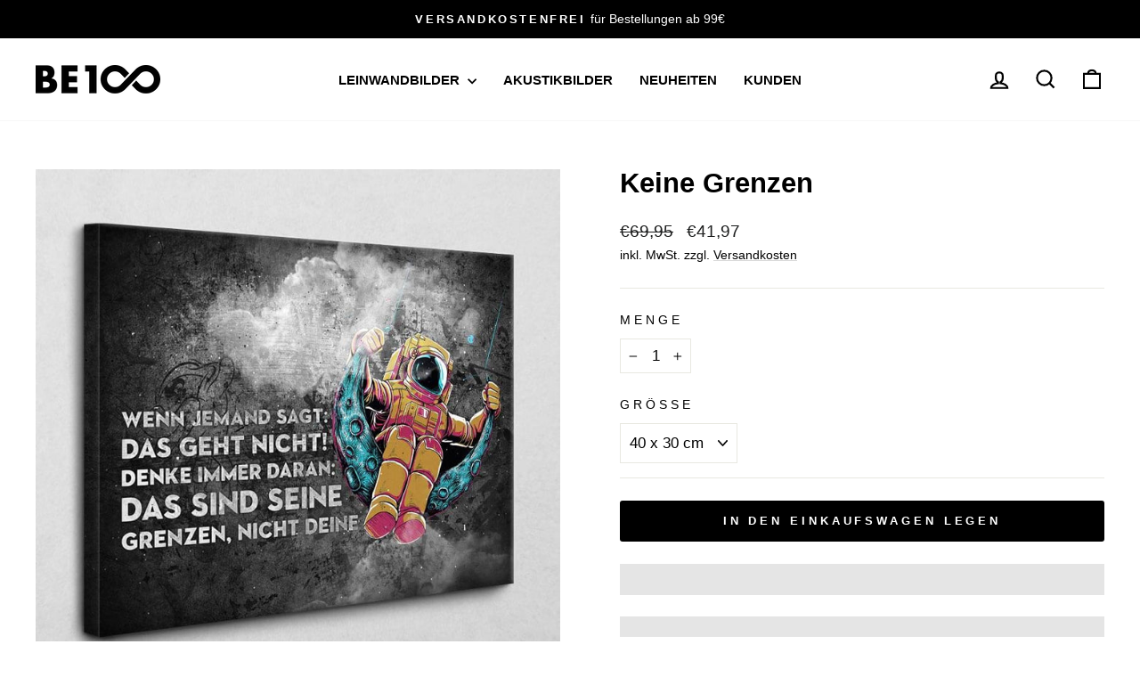

--- FILE ---
content_type: text/html; charset=utf-8
request_url: https://be-100.com/collections/bestseller/products/keine-grenzen
body_size: 28787
content:
<!doctype html>
<html class="no-js" lang="de" dir="ltr">
<head>
  <meta charset="utf-8">
  <meta http-equiv="X-UA-Compatible" content="IE=edge,chrome=1">
  <meta name="viewport" content="width=device-width,initial-scale=1">
  <meta name="theme-color" content="#000000">
  <link rel="canonical" href="https://be-100.com/products/keine-grenzen">
  <link rel="preconnect" href="https://cdn.shopify.com" crossorigin>
  <link rel="preconnect" href="https://fonts.shopifycdn.com" crossorigin>
  <link rel="dns-prefetch" href="https://productreviews.shopifycdn.com">
  <link rel="dns-prefetch" href="https://ajax.googleapis.com">
  <link rel="dns-prefetch" href="https://maps.googleapis.com">
  <link rel="dns-prefetch" href="https://maps.gstatic.com"><link rel="shortcut icon" href="//be-100.com/cdn/shop/files/Favicon_black_Zeichenflache_1_32x32.png?v=1613759151" type="image/png" /><title>Leinwandbilder und Motivationssprüche &quot;Keine Grenzen&quot; für moderne Wohnzimmer, Büros, Arbeitsplätze - BE100
</title>
<meta name="description" content="Exklusives Leinwandbild von BE100 - made in Germany - aus hochwertigem Leinwandstoff, gespannt auf einem handverarbeitetem Rahmen aus Echtfichtenholz."><meta property="og:site_name" content="BE100">
  <meta property="og:url" content="https://be-100.com/products/keine-grenzen">
  <meta property="og:title" content="Keine Grenzen">
  <meta property="og:type" content="product">
  <meta property="og:description" content="Exklusives Leinwandbild von BE100 - made in Germany - aus hochwertigem Leinwandstoff, gespannt auf einem handverarbeitetem Rahmen aus Echtfichtenholz."><meta property="og:image" content="http://be-100.com/cdn/shop/products/astronaut.jpg?v=1544516689">
    <meta property="og:image:secure_url" content="https://be-100.com/cdn/shop/products/astronaut.jpg?v=1544516689">
    <meta property="og:image:width" content="845">
    <meta property="og:image:height" content="844"><meta name="twitter:site" content="@">
  <meta name="twitter:card" content="summary_large_image">
  <meta name="twitter:title" content="Keine Grenzen">
  <meta name="twitter:description" content="Exklusives Leinwandbild von BE100 - made in Germany - aus hochwertigem Leinwandstoff, gespannt auf einem handverarbeitetem Rahmen aus Echtfichtenholz.">
<style data-shopify>
  

  
  
  
</style><link href="//be-100.com/cdn/shop/t/10/assets/theme.css?v=93626464380700918791746541960" rel="stylesheet" type="text/css" media="all" />
<style data-shopify>:root {
    --typeHeaderPrimary: Helvetica;
    --typeHeaderFallback: Arial, sans-serif;
    --typeHeaderSize: 36px;
    --typeHeaderWeight: 700;
    --typeHeaderLineHeight: 1;
    --typeHeaderSpacing: 0.0em;

    --typeBasePrimary:Helvetica;
    --typeBaseFallback:Arial, sans-serif;
    --typeBaseSize: 17px;
    --typeBaseWeight: 400;
    --typeBaseSpacing: 0.0em;
    --typeBaseLineHeight: 1.6;
    --typeBaselineHeightMinus01: 1.5;

    --typeCollectionTitle: 24px;

    --iconWeight: 5px;
    --iconLinecaps: miter;

    
        --buttonRadius: 3px;
    

    --colorGridOverlayOpacity: 0.2;
    --colorAnnouncement: #000000;
    --colorAnnouncementText: #ffffff;

    --colorBody: #ffffff;
    --colorBodyAlpha05: rgba(255, 255, 255, 0.05);
    --colorBodyDim: #f2f2f2;
    --colorBodyLightDim: #fafafa;
    --colorBodyMediumDim: #f5f5f5;


    --colorBorder: #e8e8e1;

    --colorBtnPrimary: #000000;
    --colorBtnPrimaryLight: #1a1a1a;
    --colorBtnPrimaryDim: #000000;
    --colorBtnPrimaryText: #ffffff;

    --colorCartDot: #33cc66;

    --colorDrawers: #ffffff;
    --colorDrawersDim: #f2f2f2;
    --colorDrawerBorder: #e8e8e1;
    --colorDrawerText: #000000;
    --colorDrawerTextDark: #000000;
    --colorDrawerButton: #000000;
    --colorDrawerButtonText: #ffffff;

    --colorFooter: #ffffff;
    --colorFooterText: #000000;
    --colorFooterTextAlpha01: #000000;

    --colorGridOverlay: #000000;
    --colorGridOverlayOpacity: 0.1;

    --colorHeaderTextAlpha01: rgba(0, 0, 0, 0.1);

    --colorHeroText: #ffffff;

    --colorSmallImageBg: #e5e5e5;
    --colorLargeImageBg: #0f0f0f;

    --colorImageOverlay: #000000;
    --colorImageOverlayOpacity: 0.0;
    --colorImageOverlayTextShadow: 0.24;

    --colorLink: #000000;

    --colorModalBg: rgba(230, 230, 230, 0.6);

    --colorNav: #ffffff;
    --colorNavText: #000000;

    --colorPrice: #1c1d1d;

    --colorSaleTag: #1c1d1d;
    --colorSaleTagText: #ffffff;

    --colorTextBody: #000000;
    --colorTextBodyAlpha015: rgba(0, 0, 0, 0.15);
    --colorTextBodyAlpha005: rgba(0, 0, 0, 0.05);
    --colorTextBodyAlpha008: rgba(0, 0, 0, 0.08);
    --colorTextSavings: #ff4e4e;

    --urlIcoSelect: url(//be-100.com/cdn/shop/t/10/assets/ico-select.svg);
    --urlIcoSelectFooter: url(//be-100.com/cdn/shop/t/10/assets/ico-select-footer.svg);
    --urlIcoSelectWhite: url(//be-100.com/cdn/shop/t/10/assets/ico-select-white.svg);

    --grid-gutter: 17px;
    --drawer-gutter: 20px;

    --sizeChartMargin: 25px 0;
    --sizeChartIconMargin: 5px;

    --newsletterReminderPadding: 40px;

    /*Shop Pay Installments*/
    --color-body-text: #000000;
    --color-body: #ffffff;
    --color-bg: #ffffff;
    }

    .placeholder-content {
    background-image: linear-gradient(100deg, #e5e5e5 40%, #dddddd 63%, #e5e5e5 79%);
    }</style><script>
    document.documentElement.className = document.documentElement.className.replace('no-js', 'js');

    window.theme = window.theme || {};
    theme.routes = {
      home: "/",
      cart: "/cart.js",
      cartPage: "/cart",
      cartAdd: "/cart/add.js",
      cartChange: "/cart/change.js",
      search: "/search",
      predictiveSearch: "/search/suggest"
    };
    theme.strings = {
      soldOut: "Ausverkauft",
      unavailable: "Nicht verfügbar",
      inStockLabel: "Auf Lager",
      oneStockLabel: "[count] auf Lager",
      otherStockLabel: "[count] auf Lager",
      willNotShipUntil: "Wird nach dem [date] versendet",
      willBeInStockAfter: "Wird nach dem [date] auf Lager sein",
      waitingForStock: "Nachbestellt, bald verfügbar",
      savePrice: "Sparen [saved_amount]",
      cartEmpty: "Ihr Einkaufswagen ist im Moment leer.",
      cartTermsConfirmation: "Sie müssen den Verkaufsbedingungen zustimmen, um auszuchecken",
      searchCollections: "Kollektionen",
      searchPages: "Seiten",
      searchArticles: "Artikel",
      productFrom: "Von ",
      maxQuantity: "Du kannst nur haben [quantity] von [title] in Ihrem Warenkorbt."
    };
    theme.settings = {
      cartType: "drawer",
      isCustomerTemplate: false,
      moneyFormat: "\u003cspan class=\"eurozeichen\"\u003e€\u003c\/span\u003e{{amount_with_comma_separator}}",
      saveType: "percent",
      productImageSize: "square",
      productImageCover: false,
      predictiveSearch: true,
      predictiveSearchType: null,
      predictiveSearchVendor: false,
      predictiveSearchPrice: false,
      quickView: false,
      themeName: 'Impulse',
      themeVersion: "7.6.2"
    };
  </script>

  <script>window.performance && window.performance.mark && window.performance.mark('shopify.content_for_header.start');</script><meta name="google-site-verification" content="s-s-zEnGVog0ZOQ7GyGlhZOh9tdSH0x0mYjl_dt0c4w">
<meta id="shopify-digital-wallet" name="shopify-digital-wallet" content="/268402698/digital_wallets/dialog">
<meta name="shopify-checkout-api-token" content="e9251dd29b9d4c5a7e4e2109f73ddb82">
<meta id="in-context-paypal-metadata" data-shop-id="268402698" data-venmo-supported="false" data-environment="production" data-locale="de_DE" data-paypal-v4="true" data-currency="EUR">
<link rel="alternate" type="application/json+oembed" href="https://be-100.com/products/keine-grenzen.oembed">
<script async="async" src="/checkouts/internal/preloads.js?locale=de-DE"></script>
<link rel="preconnect" href="https://shop.app" crossorigin="anonymous">
<script async="async" src="https://shop.app/checkouts/internal/preloads.js?locale=de-DE&shop_id=268402698" crossorigin="anonymous"></script>
<script id="shopify-features" type="application/json">{"accessToken":"e9251dd29b9d4c5a7e4e2109f73ddb82","betas":["rich-media-storefront-analytics"],"domain":"be-100.com","predictiveSearch":true,"shopId":268402698,"locale":"de"}</script>
<script>var Shopify = Shopify || {};
Shopify.shop = "be-100.myshopify.com";
Shopify.locale = "de";
Shopify.currency = {"active":"EUR","rate":"1.0"};
Shopify.country = "DE";
Shopify.theme = {"name":"Impulse","id":164924457225,"schema_name":"Impulse","schema_version":"7.6.2","theme_store_id":857,"role":"main"};
Shopify.theme.handle = "null";
Shopify.theme.style = {"id":null,"handle":null};
Shopify.cdnHost = "be-100.com/cdn";
Shopify.routes = Shopify.routes || {};
Shopify.routes.root = "/";</script>
<script type="module">!function(o){(o.Shopify=o.Shopify||{}).modules=!0}(window);</script>
<script>!function(o){function n(){var o=[];function n(){o.push(Array.prototype.slice.apply(arguments))}return n.q=o,n}var t=o.Shopify=o.Shopify||{};t.loadFeatures=n(),t.autoloadFeatures=n()}(window);</script>
<script>
  window.ShopifyPay = window.ShopifyPay || {};
  window.ShopifyPay.apiHost = "shop.app\/pay";
  window.ShopifyPay.redirectState = null;
</script>
<script id="shop-js-analytics" type="application/json">{"pageType":"product"}</script>
<script defer="defer" async type="module" src="//be-100.com/cdn/shopifycloud/shop-js/modules/v2/client.init-shop-cart-sync_HUjMWWU5.de.esm.js"></script>
<script defer="defer" async type="module" src="//be-100.com/cdn/shopifycloud/shop-js/modules/v2/chunk.common_QpfDqRK1.esm.js"></script>
<script type="module">
  await import("//be-100.com/cdn/shopifycloud/shop-js/modules/v2/client.init-shop-cart-sync_HUjMWWU5.de.esm.js");
await import("//be-100.com/cdn/shopifycloud/shop-js/modules/v2/chunk.common_QpfDqRK1.esm.js");

  window.Shopify.SignInWithShop?.initShopCartSync?.({"fedCMEnabled":true,"windoidEnabled":true});

</script>
<script>
  window.Shopify = window.Shopify || {};
  if (!window.Shopify.featureAssets) window.Shopify.featureAssets = {};
  window.Shopify.featureAssets['shop-js'] = {"shop-cart-sync":["modules/v2/client.shop-cart-sync_ByUgVWtJ.de.esm.js","modules/v2/chunk.common_QpfDqRK1.esm.js"],"init-fed-cm":["modules/v2/client.init-fed-cm_CVqhkk-1.de.esm.js","modules/v2/chunk.common_QpfDqRK1.esm.js"],"shop-button":["modules/v2/client.shop-button_B0pFlqys.de.esm.js","modules/v2/chunk.common_QpfDqRK1.esm.js"],"shop-cash-offers":["modules/v2/client.shop-cash-offers_CaaeZ5wd.de.esm.js","modules/v2/chunk.common_QpfDqRK1.esm.js","modules/v2/chunk.modal_CS8dP9kO.esm.js"],"init-windoid":["modules/v2/client.init-windoid_B-gyVqfY.de.esm.js","modules/v2/chunk.common_QpfDqRK1.esm.js"],"shop-toast-manager":["modules/v2/client.shop-toast-manager_DgTeluS3.de.esm.js","modules/v2/chunk.common_QpfDqRK1.esm.js"],"init-shop-email-lookup-coordinator":["modules/v2/client.init-shop-email-lookup-coordinator_C5I212n4.de.esm.js","modules/v2/chunk.common_QpfDqRK1.esm.js"],"init-shop-cart-sync":["modules/v2/client.init-shop-cart-sync_HUjMWWU5.de.esm.js","modules/v2/chunk.common_QpfDqRK1.esm.js"],"avatar":["modules/v2/client.avatar_BTnouDA3.de.esm.js"],"pay-button":["modules/v2/client.pay-button_CJaF-UDc.de.esm.js","modules/v2/chunk.common_QpfDqRK1.esm.js"],"init-customer-accounts":["modules/v2/client.init-customer-accounts_BI_wUvuR.de.esm.js","modules/v2/client.shop-login-button_DTPR4l75.de.esm.js","modules/v2/chunk.common_QpfDqRK1.esm.js","modules/v2/chunk.modal_CS8dP9kO.esm.js"],"init-shop-for-new-customer-accounts":["modules/v2/client.init-shop-for-new-customer-accounts_C4qR5Wl-.de.esm.js","modules/v2/client.shop-login-button_DTPR4l75.de.esm.js","modules/v2/chunk.common_QpfDqRK1.esm.js","modules/v2/chunk.modal_CS8dP9kO.esm.js"],"shop-login-button":["modules/v2/client.shop-login-button_DTPR4l75.de.esm.js","modules/v2/chunk.common_QpfDqRK1.esm.js","modules/v2/chunk.modal_CS8dP9kO.esm.js"],"init-customer-accounts-sign-up":["modules/v2/client.init-customer-accounts-sign-up_SG5gYFpP.de.esm.js","modules/v2/client.shop-login-button_DTPR4l75.de.esm.js","modules/v2/chunk.common_QpfDqRK1.esm.js","modules/v2/chunk.modal_CS8dP9kO.esm.js"],"shop-follow-button":["modules/v2/client.shop-follow-button_CmMsyvrH.de.esm.js","modules/v2/chunk.common_QpfDqRK1.esm.js","modules/v2/chunk.modal_CS8dP9kO.esm.js"],"checkout-modal":["modules/v2/client.checkout-modal_tfCxQqrq.de.esm.js","modules/v2/chunk.common_QpfDqRK1.esm.js","modules/v2/chunk.modal_CS8dP9kO.esm.js"],"lead-capture":["modules/v2/client.lead-capture_Ccz5Zm6k.de.esm.js","modules/v2/chunk.common_QpfDqRK1.esm.js","modules/v2/chunk.modal_CS8dP9kO.esm.js"],"shop-login":["modules/v2/client.shop-login_BfivnucW.de.esm.js","modules/v2/chunk.common_QpfDqRK1.esm.js","modules/v2/chunk.modal_CS8dP9kO.esm.js"],"payment-terms":["modules/v2/client.payment-terms_D2Mn0eFV.de.esm.js","modules/v2/chunk.common_QpfDqRK1.esm.js","modules/v2/chunk.modal_CS8dP9kO.esm.js"]};
</script>
<script>(function() {
  var isLoaded = false;
  function asyncLoad() {
    if (isLoaded) return;
    isLoaded = true;
    var urls = ["https:\/\/loox.io\/widget\/N1ZeBOq4tS\/loox.1537976607499.js?shop=be-100.myshopify.com","https:\/\/cdn.shopify.com\/s\/files\/1\/0002\/6840\/2698\/t\/9\/assets\/booster_eu_cookie_268402698.js?v=1638183422\u0026shop=be-100.myshopify.com","\/\/cdn.shopify.com\/proxy\/61335769e4762ebfbbd6229e982ea28fe9d4c7c0c33b383542d488ab3cf57b04\/be100.activehosted.com\/js\/site-tracking.php?shop=be-100.myshopify.com\u0026sp-cache-control=cHVibGljLCBtYXgtYWdlPTkwMA"];
    for (var i = 0; i < urls.length; i++) {
      var s = document.createElement('script');
      s.type = 'text/javascript';
      s.async = true;
      s.src = urls[i];
      var x = document.getElementsByTagName('script')[0];
      x.parentNode.insertBefore(s, x);
    }
  };
  if(window.attachEvent) {
    window.attachEvent('onload', asyncLoad);
  } else {
    window.addEventListener('load', asyncLoad, false);
  }
})();</script>
<script id="__st">var __st={"a":268402698,"offset":3600,"reqid":"0a09ee48-7c87-408e-96b3-c886b3377b0a-1768806325","pageurl":"be-100.com\/collections\/bestseller\/products\/keine-grenzen","u":"cc9173566fd9","p":"product","rtyp":"product","rid":1391618130006};</script>
<script>window.ShopifyPaypalV4VisibilityTracking = true;</script>
<script id="captcha-bootstrap">!function(){'use strict';const t='contact',e='account',n='new_comment',o=[[t,t],['blogs',n],['comments',n],[t,'customer']],c=[[e,'customer_login'],[e,'guest_login'],[e,'recover_customer_password'],[e,'create_customer']],r=t=>t.map((([t,e])=>`form[action*='/${t}']:not([data-nocaptcha='true']) input[name='form_type'][value='${e}']`)).join(','),a=t=>()=>t?[...document.querySelectorAll(t)].map((t=>t.form)):[];function s(){const t=[...o],e=r(t);return a(e)}const i='password',u='form_key',d=['recaptcha-v3-token','g-recaptcha-response','h-captcha-response',i],f=()=>{try{return window.sessionStorage}catch{return}},m='__shopify_v',_=t=>t.elements[u];function p(t,e,n=!1){try{const o=window.sessionStorage,c=JSON.parse(o.getItem(e)),{data:r}=function(t){const{data:e,action:n}=t;return t[m]||n?{data:e,action:n}:{data:t,action:n}}(c);for(const[e,n]of Object.entries(r))t.elements[e]&&(t.elements[e].value=n);n&&o.removeItem(e)}catch(o){console.error('form repopulation failed',{error:o})}}const l='form_type',E='cptcha';function T(t){t.dataset[E]=!0}const w=window,h=w.document,L='Shopify',v='ce_forms',y='captcha';let A=!1;((t,e)=>{const n=(g='f06e6c50-85a8-45c8-87d0-21a2b65856fe',I='https://cdn.shopify.com/shopifycloud/storefront-forms-hcaptcha/ce_storefront_forms_captcha_hcaptcha.v1.5.2.iife.js',D={infoText:'Durch hCaptcha geschützt',privacyText:'Datenschutz',termsText:'Allgemeine Geschäftsbedingungen'},(t,e,n)=>{const o=w[L][v],c=o.bindForm;if(c)return c(t,g,e,D).then(n);var r;o.q.push([[t,g,e,D],n]),r=I,A||(h.body.append(Object.assign(h.createElement('script'),{id:'captcha-provider',async:!0,src:r})),A=!0)});var g,I,D;w[L]=w[L]||{},w[L][v]=w[L][v]||{},w[L][v].q=[],w[L][y]=w[L][y]||{},w[L][y].protect=function(t,e){n(t,void 0,e),T(t)},Object.freeze(w[L][y]),function(t,e,n,w,h,L){const[v,y,A,g]=function(t,e,n){const i=e?o:[],u=t?c:[],d=[...i,...u],f=r(d),m=r(i),_=r(d.filter((([t,e])=>n.includes(e))));return[a(f),a(m),a(_),s()]}(w,h,L),I=t=>{const e=t.target;return e instanceof HTMLFormElement?e:e&&e.form},D=t=>v().includes(t);t.addEventListener('submit',(t=>{const e=I(t);if(!e)return;const n=D(e)&&!e.dataset.hcaptchaBound&&!e.dataset.recaptchaBound,o=_(e),c=g().includes(e)&&(!o||!o.value);(n||c)&&t.preventDefault(),c&&!n&&(function(t){try{if(!f())return;!function(t){const e=f();if(!e)return;const n=_(t);if(!n)return;const o=n.value;o&&e.removeItem(o)}(t);const e=Array.from(Array(32),(()=>Math.random().toString(36)[2])).join('');!function(t,e){_(t)||t.append(Object.assign(document.createElement('input'),{type:'hidden',name:u})),t.elements[u].value=e}(t,e),function(t,e){const n=f();if(!n)return;const o=[...t.querySelectorAll(`input[type='${i}']`)].map((({name:t})=>t)),c=[...d,...o],r={};for(const[a,s]of new FormData(t).entries())c.includes(a)||(r[a]=s);n.setItem(e,JSON.stringify({[m]:1,action:t.action,data:r}))}(t,e)}catch(e){console.error('failed to persist form',e)}}(e),e.submit())}));const S=(t,e)=>{t&&!t.dataset[E]&&(n(t,e.some((e=>e===t))),T(t))};for(const o of['focusin','change'])t.addEventListener(o,(t=>{const e=I(t);D(e)&&S(e,y())}));const B=e.get('form_key'),M=e.get(l),P=B&&M;t.addEventListener('DOMContentLoaded',(()=>{const t=y();if(P)for(const e of t)e.elements[l].value===M&&p(e,B);[...new Set([...A(),...v().filter((t=>'true'===t.dataset.shopifyCaptcha))])].forEach((e=>S(e,t)))}))}(h,new URLSearchParams(w.location.search),n,t,e,['guest_login'])})(!0,!0)}();</script>
<script integrity="sha256-4kQ18oKyAcykRKYeNunJcIwy7WH5gtpwJnB7kiuLZ1E=" data-source-attribution="shopify.loadfeatures" defer="defer" src="//be-100.com/cdn/shopifycloud/storefront/assets/storefront/load_feature-a0a9edcb.js" crossorigin="anonymous"></script>
<script crossorigin="anonymous" defer="defer" src="//be-100.com/cdn/shopifycloud/storefront/assets/shopify_pay/storefront-65b4c6d7.js?v=20250812"></script>
<script data-source-attribution="shopify.dynamic_checkout.dynamic.init">var Shopify=Shopify||{};Shopify.PaymentButton=Shopify.PaymentButton||{isStorefrontPortableWallets:!0,init:function(){window.Shopify.PaymentButton.init=function(){};var t=document.createElement("script");t.src="https://be-100.com/cdn/shopifycloud/portable-wallets/latest/portable-wallets.de.js",t.type="module",document.head.appendChild(t)}};
</script>
<script data-source-attribution="shopify.dynamic_checkout.buyer_consent">
  function portableWalletsHideBuyerConsent(e){var t=document.getElementById("shopify-buyer-consent"),n=document.getElementById("shopify-subscription-policy-button");t&&n&&(t.classList.add("hidden"),t.setAttribute("aria-hidden","true"),n.removeEventListener("click",e))}function portableWalletsShowBuyerConsent(e){var t=document.getElementById("shopify-buyer-consent"),n=document.getElementById("shopify-subscription-policy-button");t&&n&&(t.classList.remove("hidden"),t.removeAttribute("aria-hidden"),n.addEventListener("click",e))}window.Shopify?.PaymentButton&&(window.Shopify.PaymentButton.hideBuyerConsent=portableWalletsHideBuyerConsent,window.Shopify.PaymentButton.showBuyerConsent=portableWalletsShowBuyerConsent);
</script>
<script data-source-attribution="shopify.dynamic_checkout.cart.bootstrap">document.addEventListener("DOMContentLoaded",(function(){function t(){return document.querySelector("shopify-accelerated-checkout-cart, shopify-accelerated-checkout")}if(t())Shopify.PaymentButton.init();else{new MutationObserver((function(e,n){t()&&(Shopify.PaymentButton.init(),n.disconnect())})).observe(document.body,{childList:!0,subtree:!0})}}));
</script>
<link id="shopify-accelerated-checkout-styles" rel="stylesheet" media="screen" href="https://be-100.com/cdn/shopifycloud/portable-wallets/latest/accelerated-checkout-backwards-compat.css" crossorigin="anonymous">
<style id="shopify-accelerated-checkout-cart">
        #shopify-buyer-consent {
  margin-top: 1em;
  display: inline-block;
  width: 100%;
}

#shopify-buyer-consent.hidden {
  display: none;
}

#shopify-subscription-policy-button {
  background: none;
  border: none;
  padding: 0;
  text-decoration: underline;
  font-size: inherit;
  cursor: pointer;
}

#shopify-subscription-policy-button::before {
  box-shadow: none;
}

      </style>

<script>window.performance && window.performance.mark && window.performance.mark('shopify.content_for_header.end');</script>

  <script src="//be-100.com/cdn/shop/t/10/assets/vendor-scripts-v11.js" defer="defer"></script><script src="//be-100.com/cdn/shop/t/10/assets/theme.js?v=22325264162658116151746541961" defer="defer"></script>
<!-- BEGIN app block: shopify://apps/adcell-tracking-remarketing/blocks/theme_extension/578397e0-3e42-4c27-add7-dfc15023b09b --><script id="trad-js" type="text/javascript" src="https://t.adcell.com/js/trad.js?s=shopify&v=1.2.0&pid=" async="async"></script>
<script>
    var script = document.querySelector("#trad-js");
    script.addEventListener('load', function() {
        Adcell.Tracking.track();
    });
</script>

<!-- END app block --><!-- BEGIN app block: shopify://apps/frequently-bought/blocks/app-embed-block/b1a8cbea-c844-4842-9529-7c62dbab1b1f --><script>
    window.codeblackbelt = window.codeblackbelt || {};
    window.codeblackbelt.shop = window.codeblackbelt.shop || 'be-100.myshopify.com';
    
        window.codeblackbelt.productId = 1391618130006;</script><script src="//cdn.codeblackbelt.com/widgets/frequently-bought-together/main.min.js?version=2026011908+0100" async></script>
 <!-- END app block --><script src="https://cdn.shopify.com/extensions/019b0339-f8fc-727d-be59-3bf34a7eb509/theme-app-extension-prod-35/assets/easyslider.min.js" type="text/javascript" defer="defer"></script>
<link href="https://monorail-edge.shopifysvc.com" rel="dns-prefetch">
<script>(function(){if ("sendBeacon" in navigator && "performance" in window) {try {var session_token_from_headers = performance.getEntriesByType('navigation')[0].serverTiming.find(x => x.name == '_s').description;} catch {var session_token_from_headers = undefined;}var session_cookie_matches = document.cookie.match(/_shopify_s=([^;]*)/);var session_token_from_cookie = session_cookie_matches && session_cookie_matches.length === 2 ? session_cookie_matches[1] : "";var session_token = session_token_from_headers || session_token_from_cookie || "";function handle_abandonment_event(e) {var entries = performance.getEntries().filter(function(entry) {return /monorail-edge.shopifysvc.com/.test(entry.name);});if (!window.abandonment_tracked && entries.length === 0) {window.abandonment_tracked = true;var currentMs = Date.now();var navigation_start = performance.timing.navigationStart;var payload = {shop_id: 268402698,url: window.location.href,navigation_start,duration: currentMs - navigation_start,session_token,page_type: "product"};window.navigator.sendBeacon("https://monorail-edge.shopifysvc.com/v1/produce", JSON.stringify({schema_id: "online_store_buyer_site_abandonment/1.1",payload: payload,metadata: {event_created_at_ms: currentMs,event_sent_at_ms: currentMs}}));}}window.addEventListener('pagehide', handle_abandonment_event);}}());</script>
<script id="web-pixels-manager-setup">(function e(e,d,r,n,o){if(void 0===o&&(o={}),!Boolean(null===(a=null===(i=window.Shopify)||void 0===i?void 0:i.analytics)||void 0===a?void 0:a.replayQueue)){var i,a;window.Shopify=window.Shopify||{};var t=window.Shopify;t.analytics=t.analytics||{};var s=t.analytics;s.replayQueue=[],s.publish=function(e,d,r){return s.replayQueue.push([e,d,r]),!0};try{self.performance.mark("wpm:start")}catch(e){}var l=function(){var e={modern:/Edge?\/(1{2}[4-9]|1[2-9]\d|[2-9]\d{2}|\d{4,})\.\d+(\.\d+|)|Firefox\/(1{2}[4-9]|1[2-9]\d|[2-9]\d{2}|\d{4,})\.\d+(\.\d+|)|Chrom(ium|e)\/(9{2}|\d{3,})\.\d+(\.\d+|)|(Maci|X1{2}).+ Version\/(15\.\d+|(1[6-9]|[2-9]\d|\d{3,})\.\d+)([,.]\d+|)( \(\w+\)|)( Mobile\/\w+|) Safari\/|Chrome.+OPR\/(9{2}|\d{3,})\.\d+\.\d+|(CPU[ +]OS|iPhone[ +]OS|CPU[ +]iPhone|CPU IPhone OS|CPU iPad OS)[ +]+(15[._]\d+|(1[6-9]|[2-9]\d|\d{3,})[._]\d+)([._]\d+|)|Android:?[ /-](13[3-9]|1[4-9]\d|[2-9]\d{2}|\d{4,})(\.\d+|)(\.\d+|)|Android.+Firefox\/(13[5-9]|1[4-9]\d|[2-9]\d{2}|\d{4,})\.\d+(\.\d+|)|Android.+Chrom(ium|e)\/(13[3-9]|1[4-9]\d|[2-9]\d{2}|\d{4,})\.\d+(\.\d+|)|SamsungBrowser\/([2-9]\d|\d{3,})\.\d+/,legacy:/Edge?\/(1[6-9]|[2-9]\d|\d{3,})\.\d+(\.\d+|)|Firefox\/(5[4-9]|[6-9]\d|\d{3,})\.\d+(\.\d+|)|Chrom(ium|e)\/(5[1-9]|[6-9]\d|\d{3,})\.\d+(\.\d+|)([\d.]+$|.*Safari\/(?![\d.]+ Edge\/[\d.]+$))|(Maci|X1{2}).+ Version\/(10\.\d+|(1[1-9]|[2-9]\d|\d{3,})\.\d+)([,.]\d+|)( \(\w+\)|)( Mobile\/\w+|) Safari\/|Chrome.+OPR\/(3[89]|[4-9]\d|\d{3,})\.\d+\.\d+|(CPU[ +]OS|iPhone[ +]OS|CPU[ +]iPhone|CPU IPhone OS|CPU iPad OS)[ +]+(10[._]\d+|(1[1-9]|[2-9]\d|\d{3,})[._]\d+)([._]\d+|)|Android:?[ /-](13[3-9]|1[4-9]\d|[2-9]\d{2}|\d{4,})(\.\d+|)(\.\d+|)|Mobile Safari.+OPR\/([89]\d|\d{3,})\.\d+\.\d+|Android.+Firefox\/(13[5-9]|1[4-9]\d|[2-9]\d{2}|\d{4,})\.\d+(\.\d+|)|Android.+Chrom(ium|e)\/(13[3-9]|1[4-9]\d|[2-9]\d{2}|\d{4,})\.\d+(\.\d+|)|Android.+(UC? ?Browser|UCWEB|U3)[ /]?(15\.([5-9]|\d{2,})|(1[6-9]|[2-9]\d|\d{3,})\.\d+)\.\d+|SamsungBrowser\/(5\.\d+|([6-9]|\d{2,})\.\d+)|Android.+MQ{2}Browser\/(14(\.(9|\d{2,})|)|(1[5-9]|[2-9]\d|\d{3,})(\.\d+|))(\.\d+|)|K[Aa][Ii]OS\/(3\.\d+|([4-9]|\d{2,})\.\d+)(\.\d+|)/},d=e.modern,r=e.legacy,n=navigator.userAgent;return n.match(d)?"modern":n.match(r)?"legacy":"unknown"}(),u="modern"===l?"modern":"legacy",c=(null!=n?n:{modern:"",legacy:""})[u],f=function(e){return[e.baseUrl,"/wpm","/b",e.hashVersion,"modern"===e.buildTarget?"m":"l",".js"].join("")}({baseUrl:d,hashVersion:r,buildTarget:u}),m=function(e){var d=e.version,r=e.bundleTarget,n=e.surface,o=e.pageUrl,i=e.monorailEndpoint;return{emit:function(e){var a=e.status,t=e.errorMsg,s=(new Date).getTime(),l=JSON.stringify({metadata:{event_sent_at_ms:s},events:[{schema_id:"web_pixels_manager_load/3.1",payload:{version:d,bundle_target:r,page_url:o,status:a,surface:n,error_msg:t},metadata:{event_created_at_ms:s}}]});if(!i)return console&&console.warn&&console.warn("[Web Pixels Manager] No Monorail endpoint provided, skipping logging."),!1;try{return self.navigator.sendBeacon.bind(self.navigator)(i,l)}catch(e){}var u=new XMLHttpRequest;try{return u.open("POST",i,!0),u.setRequestHeader("Content-Type","text/plain"),u.send(l),!0}catch(e){return console&&console.warn&&console.warn("[Web Pixels Manager] Got an unhandled error while logging to Monorail."),!1}}}}({version:r,bundleTarget:l,surface:e.surface,pageUrl:self.location.href,monorailEndpoint:e.monorailEndpoint});try{o.browserTarget=l,function(e){var d=e.src,r=e.async,n=void 0===r||r,o=e.onload,i=e.onerror,a=e.sri,t=e.scriptDataAttributes,s=void 0===t?{}:t,l=document.createElement("script"),u=document.querySelector("head"),c=document.querySelector("body");if(l.async=n,l.src=d,a&&(l.integrity=a,l.crossOrigin="anonymous"),s)for(var f in s)if(Object.prototype.hasOwnProperty.call(s,f))try{l.dataset[f]=s[f]}catch(e){}if(o&&l.addEventListener("load",o),i&&l.addEventListener("error",i),u)u.appendChild(l);else{if(!c)throw new Error("Did not find a head or body element to append the script");c.appendChild(l)}}({src:f,async:!0,onload:function(){if(!function(){var e,d;return Boolean(null===(d=null===(e=window.Shopify)||void 0===e?void 0:e.analytics)||void 0===d?void 0:d.initialized)}()){var d=window.webPixelsManager.init(e)||void 0;if(d){var r=window.Shopify.analytics;r.replayQueue.forEach((function(e){var r=e[0],n=e[1],o=e[2];d.publishCustomEvent(r,n,o)})),r.replayQueue=[],r.publish=d.publishCustomEvent,r.visitor=d.visitor,r.initialized=!0}}},onerror:function(){return m.emit({status:"failed",errorMsg:"".concat(f," has failed to load")})},sri:function(e){var d=/^sha384-[A-Za-z0-9+/=]+$/;return"string"==typeof e&&d.test(e)}(c)?c:"",scriptDataAttributes:o}),m.emit({status:"loading"})}catch(e){m.emit({status:"failed",errorMsg:(null==e?void 0:e.message)||"Unknown error"})}}})({shopId: 268402698,storefrontBaseUrl: "https://be-100.com",extensionsBaseUrl: "https://extensions.shopifycdn.com/cdn/shopifycloud/web-pixels-manager",monorailEndpoint: "https://monorail-edge.shopifysvc.com/unstable/produce_batch",surface: "storefront-renderer",enabledBetaFlags: ["2dca8a86"],webPixelsConfigList: [{"id":"796459273","configuration":"{\"pixelCode\":\"C8UDF3V1G3DM8EHQ7KQ0\"}","eventPayloadVersion":"v1","runtimeContext":"STRICT","scriptVersion":"22e92c2ad45662f435e4801458fb78cc","type":"APP","apiClientId":4383523,"privacyPurposes":["ANALYTICS","MARKETING","SALE_OF_DATA"],"dataSharingAdjustments":{"protectedCustomerApprovalScopes":["read_customer_address","read_customer_email","read_customer_name","read_customer_personal_data","read_customer_phone"]}},{"id":"665616649","configuration":"{\"config\":\"{\\\"pixel_id\\\":\\\"AW-801828589\\\",\\\"target_country\\\":\\\"DE\\\",\\\"gtag_events\\\":[{\\\"type\\\":\\\"search\\\",\\\"action_label\\\":\\\"AW-801828589\\\/Z-6dCLLR5LIBEO3dq_4C\\\"},{\\\"type\\\":\\\"begin_checkout\\\",\\\"action_label\\\":\\\"AW-801828589\\\/kJOVCK_R5LIBEO3dq_4C\\\"},{\\\"type\\\":\\\"view_item\\\",\\\"action_label\\\":[\\\"AW-801828589\\\/VT8jCKnR5LIBEO3dq_4C\\\",\\\"MC-NLKVTKV0H4\\\"]},{\\\"type\\\":\\\"purchase\\\",\\\"action_label\\\":[\\\"AW-801828589\\\/C8LRCKbR5LIBEO3dq_4C\\\",\\\"MC-NLKVTKV0H4\\\"]},{\\\"type\\\":\\\"page_view\\\",\\\"action_label\\\":[\\\"AW-801828589\\\/9XA1CKPR5LIBEO3dq_4C\\\",\\\"MC-NLKVTKV0H4\\\"]},{\\\"type\\\":\\\"add_payment_info\\\",\\\"action_label\\\":\\\"AW-801828589\\\/MIaSCLXR5LIBEO3dq_4C\\\"},{\\\"type\\\":\\\"add_to_cart\\\",\\\"action_label\\\":\\\"AW-801828589\\\/1AYvCKzR5LIBEO3dq_4C\\\"}],\\\"enable_monitoring_mode\\\":true}\"}","eventPayloadVersion":"v1","runtimeContext":"OPEN","scriptVersion":"b2a88bafab3e21179ed38636efcd8a93","type":"APP","apiClientId":1780363,"privacyPurposes":[],"dataSharingAdjustments":{"protectedCustomerApprovalScopes":["read_customer_address","read_customer_email","read_customer_name","read_customer_personal_data","read_customer_phone"]}},{"id":"271515913","configuration":"{\"pixel_id\":\"631656670546626\",\"pixel_type\":\"facebook_pixel\",\"metaapp_system_user_token\":\"-\"}","eventPayloadVersion":"v1","runtimeContext":"OPEN","scriptVersion":"ca16bc87fe92b6042fbaa3acc2fbdaa6","type":"APP","apiClientId":2329312,"privacyPurposes":["ANALYTICS","MARKETING","SALE_OF_DATA"],"dataSharingAdjustments":{"protectedCustomerApprovalScopes":["read_customer_address","read_customer_email","read_customer_name","read_customer_personal_data","read_customer_phone"]}},{"id":"189661449","eventPayloadVersion":"v1","runtimeContext":"LAX","scriptVersion":"1","type":"CUSTOM","privacyPurposes":["ANALYTICS"],"name":"Google Analytics tag (migrated)"},{"id":"shopify-app-pixel","configuration":"{}","eventPayloadVersion":"v1","runtimeContext":"STRICT","scriptVersion":"0450","apiClientId":"shopify-pixel","type":"APP","privacyPurposes":["ANALYTICS","MARKETING"]},{"id":"shopify-custom-pixel","eventPayloadVersion":"v1","runtimeContext":"LAX","scriptVersion":"0450","apiClientId":"shopify-pixel","type":"CUSTOM","privacyPurposes":["ANALYTICS","MARKETING"]}],isMerchantRequest: false,initData: {"shop":{"name":"BE100","paymentSettings":{"currencyCode":"EUR"},"myshopifyDomain":"be-100.myshopify.com","countryCode":"DE","storefrontUrl":"https:\/\/be-100.com"},"customer":null,"cart":null,"checkout":null,"productVariants":[{"price":{"amount":41.97,"currencyCode":"EUR"},"product":{"title":"Keine Grenzen","vendor":"be-100","id":"1391618130006","untranslatedTitle":"Keine Grenzen","url":"\/products\/keine-grenzen","type":"Leinwand"},"id":"12786802262102","image":{"src":"\/\/be-100.com\/cdn\/shop\/products\/astronaut.jpg?v=1544516689"},"sku":"330304087","title":"40 x 30 cm","untranslatedTitle":"40 x 30 cm"},{"price":{"amount":77.97,"currencyCode":"EUR"},"product":{"title":"Keine Grenzen","vendor":"be-100","id":"1391618130006","untranslatedTitle":"Keine Grenzen","url":"\/products\/keine-grenzen","type":"Leinwand"},"id":"12786802327638","image":{"src":"\/\/be-100.com\/cdn\/shop\/products\/astronaut.jpg?v=1544516689"},"sku":"330608087","title":"80 x 60 cm","untranslatedTitle":"80 x 60 cm"},{"price":{"amount":59.97,"currencyCode":"EUR"},"product":{"title":"Keine Grenzen","vendor":"be-100","id":"1391618130006","untranslatedTitle":"Keine Grenzen","url":"\/products\/keine-grenzen","type":"Leinwand"},"id":"29849695256662","image":{"src":"\/\/be-100.com\/cdn\/shop\/products\/astronaut.jpg?v=1544516689"},"sku":"330406087","title":"60 x 40 cm","untranslatedTitle":"60 x 40 cm"},{"price":{"amount":131.97,"currencyCode":"EUR"},"product":{"title":"Keine Grenzen","vendor":"be-100","id":"1391618130006","untranslatedTitle":"Keine Grenzen","url":"\/products\/keine-grenzen","type":"Leinwand"},"id":"29849733890134","image":{"src":"\/\/be-100.com\/cdn\/shop\/products\/astronaut.jpg?v=1544516689"},"sku":"330812087","title":"120 x 80 cm","untranslatedTitle":"120 x 80 cm"}],"purchasingCompany":null},},"https://be-100.com/cdn","fcfee988w5aeb613cpc8e4bc33m6693e112",{"modern":"","legacy":""},{"shopId":"268402698","storefrontBaseUrl":"https:\/\/be-100.com","extensionBaseUrl":"https:\/\/extensions.shopifycdn.com\/cdn\/shopifycloud\/web-pixels-manager","surface":"storefront-renderer","enabledBetaFlags":"[\"2dca8a86\"]","isMerchantRequest":"false","hashVersion":"fcfee988w5aeb613cpc8e4bc33m6693e112","publish":"custom","events":"[[\"page_viewed\",{}],[\"product_viewed\",{\"productVariant\":{\"price\":{\"amount\":41.97,\"currencyCode\":\"EUR\"},\"product\":{\"title\":\"Keine Grenzen\",\"vendor\":\"be-100\",\"id\":\"1391618130006\",\"untranslatedTitle\":\"Keine Grenzen\",\"url\":\"\/products\/keine-grenzen\",\"type\":\"Leinwand\"},\"id\":\"12786802262102\",\"image\":{\"src\":\"\/\/be-100.com\/cdn\/shop\/products\/astronaut.jpg?v=1544516689\"},\"sku\":\"330304087\",\"title\":\"40 x 30 cm\",\"untranslatedTitle\":\"40 x 30 cm\"}}]]"});</script><script>
  window.ShopifyAnalytics = window.ShopifyAnalytics || {};
  window.ShopifyAnalytics.meta = window.ShopifyAnalytics.meta || {};
  window.ShopifyAnalytics.meta.currency = 'EUR';
  var meta = {"product":{"id":1391618130006,"gid":"gid:\/\/shopify\/Product\/1391618130006","vendor":"be-100","type":"Leinwand","handle":"keine-grenzen","variants":[{"id":12786802262102,"price":4197,"name":"Keine Grenzen - 40 x 30 cm","public_title":"40 x 30 cm","sku":"330304087"},{"id":12786802327638,"price":7797,"name":"Keine Grenzen - 80 x 60 cm","public_title":"80 x 60 cm","sku":"330608087"},{"id":29849695256662,"price":5997,"name":"Keine Grenzen - 60 x 40 cm","public_title":"60 x 40 cm","sku":"330406087"},{"id":29849733890134,"price":13197,"name":"Keine Grenzen - 120 x 80 cm","public_title":"120 x 80 cm","sku":"330812087"}],"remote":false},"page":{"pageType":"product","resourceType":"product","resourceId":1391618130006,"requestId":"0a09ee48-7c87-408e-96b3-c886b3377b0a-1768806325"}};
  for (var attr in meta) {
    window.ShopifyAnalytics.meta[attr] = meta[attr];
  }
</script>
<script class="analytics">
  (function () {
    var customDocumentWrite = function(content) {
      var jquery = null;

      if (window.jQuery) {
        jquery = window.jQuery;
      } else if (window.Checkout && window.Checkout.$) {
        jquery = window.Checkout.$;
      }

      if (jquery) {
        jquery('body').append(content);
      }
    };

    var hasLoggedConversion = function(token) {
      if (token) {
        return document.cookie.indexOf('loggedConversion=' + token) !== -1;
      }
      return false;
    }

    var setCookieIfConversion = function(token) {
      if (token) {
        var twoMonthsFromNow = new Date(Date.now());
        twoMonthsFromNow.setMonth(twoMonthsFromNow.getMonth() + 2);

        document.cookie = 'loggedConversion=' + token + '; expires=' + twoMonthsFromNow;
      }
    }

    var trekkie = window.ShopifyAnalytics.lib = window.trekkie = window.trekkie || [];
    if (trekkie.integrations) {
      return;
    }
    trekkie.methods = [
      'identify',
      'page',
      'ready',
      'track',
      'trackForm',
      'trackLink'
    ];
    trekkie.factory = function(method) {
      return function() {
        var args = Array.prototype.slice.call(arguments);
        args.unshift(method);
        trekkie.push(args);
        return trekkie;
      };
    };
    for (var i = 0; i < trekkie.methods.length; i++) {
      var key = trekkie.methods[i];
      trekkie[key] = trekkie.factory(key);
    }
    trekkie.load = function(config) {
      trekkie.config = config || {};
      trekkie.config.initialDocumentCookie = document.cookie;
      var first = document.getElementsByTagName('script')[0];
      var script = document.createElement('script');
      script.type = 'text/javascript';
      script.onerror = function(e) {
        var scriptFallback = document.createElement('script');
        scriptFallback.type = 'text/javascript';
        scriptFallback.onerror = function(error) {
                var Monorail = {
      produce: function produce(monorailDomain, schemaId, payload) {
        var currentMs = new Date().getTime();
        var event = {
          schema_id: schemaId,
          payload: payload,
          metadata: {
            event_created_at_ms: currentMs,
            event_sent_at_ms: currentMs
          }
        };
        return Monorail.sendRequest("https://" + monorailDomain + "/v1/produce", JSON.stringify(event));
      },
      sendRequest: function sendRequest(endpointUrl, payload) {
        // Try the sendBeacon API
        if (window && window.navigator && typeof window.navigator.sendBeacon === 'function' && typeof window.Blob === 'function' && !Monorail.isIos12()) {
          var blobData = new window.Blob([payload], {
            type: 'text/plain'
          });

          if (window.navigator.sendBeacon(endpointUrl, blobData)) {
            return true;
          } // sendBeacon was not successful

        } // XHR beacon

        var xhr = new XMLHttpRequest();

        try {
          xhr.open('POST', endpointUrl);
          xhr.setRequestHeader('Content-Type', 'text/plain');
          xhr.send(payload);
        } catch (e) {
          console.log(e);
        }

        return false;
      },
      isIos12: function isIos12() {
        return window.navigator.userAgent.lastIndexOf('iPhone; CPU iPhone OS 12_') !== -1 || window.navigator.userAgent.lastIndexOf('iPad; CPU OS 12_') !== -1;
      }
    };
    Monorail.produce('monorail-edge.shopifysvc.com',
      'trekkie_storefront_load_errors/1.1',
      {shop_id: 268402698,
      theme_id: 164924457225,
      app_name: "storefront",
      context_url: window.location.href,
      source_url: "//be-100.com/cdn/s/trekkie.storefront.cd680fe47e6c39ca5d5df5f0a32d569bc48c0f27.min.js"});

        };
        scriptFallback.async = true;
        scriptFallback.src = '//be-100.com/cdn/s/trekkie.storefront.cd680fe47e6c39ca5d5df5f0a32d569bc48c0f27.min.js';
        first.parentNode.insertBefore(scriptFallback, first);
      };
      script.async = true;
      script.src = '//be-100.com/cdn/s/trekkie.storefront.cd680fe47e6c39ca5d5df5f0a32d569bc48c0f27.min.js';
      first.parentNode.insertBefore(script, first);
    };
    trekkie.load(
      {"Trekkie":{"appName":"storefront","development":false,"defaultAttributes":{"shopId":268402698,"isMerchantRequest":null,"themeId":164924457225,"themeCityHash":"263831798441156907","contentLanguage":"de","currency":"EUR","eventMetadataId":"6d395a82-7a33-4412-aa3d-e04cfb1dc958"},"isServerSideCookieWritingEnabled":true,"monorailRegion":"shop_domain","enabledBetaFlags":["65f19447"]},"Session Attribution":{},"S2S":{"facebookCapiEnabled":true,"source":"trekkie-storefront-renderer","apiClientId":580111}}
    );

    var loaded = false;
    trekkie.ready(function() {
      if (loaded) return;
      loaded = true;

      window.ShopifyAnalytics.lib = window.trekkie;

      var originalDocumentWrite = document.write;
      document.write = customDocumentWrite;
      try { window.ShopifyAnalytics.merchantGoogleAnalytics.call(this); } catch(error) {};
      document.write = originalDocumentWrite;

      window.ShopifyAnalytics.lib.page(null,{"pageType":"product","resourceType":"product","resourceId":1391618130006,"requestId":"0a09ee48-7c87-408e-96b3-c886b3377b0a-1768806325","shopifyEmitted":true});

      var match = window.location.pathname.match(/checkouts\/(.+)\/(thank_you|post_purchase)/)
      var token = match? match[1]: undefined;
      if (!hasLoggedConversion(token)) {
        setCookieIfConversion(token);
        window.ShopifyAnalytics.lib.track("Viewed Product",{"currency":"EUR","variantId":12786802262102,"productId":1391618130006,"productGid":"gid:\/\/shopify\/Product\/1391618130006","name":"Keine Grenzen - 40 x 30 cm","price":"41.97","sku":"330304087","brand":"be-100","variant":"40 x 30 cm","category":"Leinwand","nonInteraction":true,"remote":false},undefined,undefined,{"shopifyEmitted":true});
      window.ShopifyAnalytics.lib.track("monorail:\/\/trekkie_storefront_viewed_product\/1.1",{"currency":"EUR","variantId":12786802262102,"productId":1391618130006,"productGid":"gid:\/\/shopify\/Product\/1391618130006","name":"Keine Grenzen - 40 x 30 cm","price":"41.97","sku":"330304087","brand":"be-100","variant":"40 x 30 cm","category":"Leinwand","nonInteraction":true,"remote":false,"referer":"https:\/\/be-100.com\/collections\/bestseller\/products\/keine-grenzen"});
      }
    });


        var eventsListenerScript = document.createElement('script');
        eventsListenerScript.async = true;
        eventsListenerScript.src = "//be-100.com/cdn/shopifycloud/storefront/assets/shop_events_listener-3da45d37.js";
        document.getElementsByTagName('head')[0].appendChild(eventsListenerScript);

})();</script>
  <script>
  if (!window.ga || (window.ga && typeof window.ga !== 'function')) {
    window.ga = function ga() {
      (window.ga.q = window.ga.q || []).push(arguments);
      if (window.Shopify && window.Shopify.analytics && typeof window.Shopify.analytics.publish === 'function') {
        window.Shopify.analytics.publish("ga_stub_called", {}, {sendTo: "google_osp_migration"});
      }
      console.error("Shopify's Google Analytics stub called with:", Array.from(arguments), "\nSee https://help.shopify.com/manual/promoting-marketing/pixels/pixel-migration#google for more information.");
    };
    if (window.Shopify && window.Shopify.analytics && typeof window.Shopify.analytics.publish === 'function') {
      window.Shopify.analytics.publish("ga_stub_initialized", {}, {sendTo: "google_osp_migration"});
    }
  }
</script>
<script
  defer
  src="https://be-100.com/cdn/shopifycloud/perf-kit/shopify-perf-kit-3.0.4.min.js"
  data-application="storefront-renderer"
  data-shop-id="268402698"
  data-render-region="gcp-us-east1"
  data-page-type="product"
  data-theme-instance-id="164924457225"
  data-theme-name="Impulse"
  data-theme-version="7.6.2"
  data-monorail-region="shop_domain"
  data-resource-timing-sampling-rate="10"
  data-shs="true"
  data-shs-beacon="true"
  data-shs-export-with-fetch="true"
  data-shs-logs-sample-rate="1"
  data-shs-beacon-endpoint="https://be-100.com/api/collect"
></script>
</head>

<body class="template-product" data-center-text="true" data-button_style="round-slight" data-type_header_capitalize="false" data-type_headers_align_text="true" data-type_product_capitalize="false" data-swatch_style="round" >

  <a class="in-page-link visually-hidden skip-link" href="#MainContent">Direkt zum Inhalt</a>

  <div id="PageContainer" class="page-container">
    <div class="transition-body"><!-- BEGIN sections: header-group -->
<div id="shopify-section-sections--22292175290633__announcement" class="shopify-section shopify-section-group-header-group"><style></style>
  <div class="announcement-bar">
    <div class="page-width">
      <div class="slideshow-wrapper">
        <button type="button" class="visually-hidden slideshow__pause" data-id="sections--22292175290633__announcement" aria-live="polite">
          <span class="slideshow__pause-stop">
            <svg aria-hidden="true" focusable="false" role="presentation" class="icon icon-pause" viewBox="0 0 10 13"><path d="M0 0h3v13H0zm7 0h3v13H7z" fill-rule="evenodd"/></svg>
            <span class="icon__fallback-text">Pause Diashow</span>
          </span>
          <span class="slideshow__pause-play">
            <svg aria-hidden="true" focusable="false" role="presentation" class="icon icon-play" viewBox="18.24 17.35 24.52 28.3"><path fill="#323232" d="M22.1 19.151v25.5l20.4-13.489-20.4-12.011z"/></svg>
            <span class="icon__fallback-text">Diashow abspielen</span>
          </span>
        </button>

        <div
          id="AnnouncementSlider"
          class="announcement-slider"
          data-compact="true"
          data-block-count="2"><div
                id="AnnouncementSlide-announcement-0"
                class="announcement-slider__slide"
                data-index="0"
                
              ><span class="announcement-text">Versandkostenfrei</span><span class="announcement-link-text">für Bestellungen ab 99€</span></div><div
                id="AnnouncementSlide-announcement-1"
                class="announcement-slider__slide"
                data-index="1"
                
              ><span class="announcement-text">Zufriedenheitsgarantie</span><span class="announcement-link-text">30 Tage Geld zurück</span></div></div>
      </div>
    </div>
  </div>




</div><div id="shopify-section-sections--22292175290633__header" class="shopify-section shopify-section-group-header-group">

<div id="NavDrawer" class="drawer drawer--right">
  <div class="drawer__contents">
    <div class="drawer__fixed-header">
      <div class="drawer__header appear-animation appear-delay-1">
        <div class="h2 drawer__title"></div>
        <div class="drawer__close">
          <button type="button" class="drawer__close-button js-drawer-close">
            <svg aria-hidden="true" focusable="false" role="presentation" class="icon icon-close" viewBox="0 0 64 64"><title>icon-X</title><path d="m19 17.61 27.12 27.13m0-27.12L19 44.74"/></svg>
            <span class="icon__fallback-text">Menü schließen</span>
          </button>
        </div>
      </div>
    </div>
    <div class="drawer__scrollable">
      <ul class="mobile-nav mobile-nav--heading-style" role="navigation" aria-label="Primary"><li class="mobile-nav__item appear-animation appear-delay-2"><div class="mobile-nav__has-sublist"><a href="/collections/alle-produkte"
                    class="mobile-nav__link mobile-nav__link--top-level"
                    id="Label-collections-alle-produkte1"
                    >
                    Leinwandbilder
                  </a>
                  <div class="mobile-nav__toggle">
                    <button type="button"
                      aria-controls="Linklist-collections-alle-produkte1" aria-open="true"
                      aria-labelledby="Label-collections-alle-produkte1"
                      class="collapsible-trigger collapsible--auto-height is-open"><span class="collapsible-trigger__icon collapsible-trigger__icon--open" role="presentation">
  <svg aria-hidden="true" focusable="false" role="presentation" class="icon icon--wide icon-chevron-down" viewBox="0 0 28 16"><path d="m1.57 1.59 12.76 12.77L27.1 1.59" stroke-width="2" stroke="#000" fill="none"/></svg>
</span>
</button>
                  </div></div><div id="Linklist-collections-alle-produkte1"
                class="mobile-nav__sublist collapsible-content collapsible-content--all is-open"
                style="height: auto;">
                <div class="collapsible-content__inner">
                  <ul class="mobile-nav__sublist"><li class="mobile-nav__item">
                        <div class="mobile-nav__child-item"><a href="/collections/bestseller"
                              class="mobile-nav__link"
                              id="Sublabel-collections-bestseller1"
                              data-active="true">
                              Bestseller
                            </a></div></li><li class="mobile-nav__item">
                        <div class="mobile-nav__child-item"><a href="/collections/erfolg"
                              class="mobile-nav__link"
                              id="Sublabel-collections-erfolg2"
                              >
                              Erfolg
                            </a></div></li><li class="mobile-nav__item">
                        <div class="mobile-nav__child-item"><a href="/collections/mindset"
                              class="mobile-nav__link"
                              id="Sublabel-collections-mindset3"
                              >
                              Mindset
                            </a></div></li><li class="mobile-nav__item">
                        <div class="mobile-nav__child-item"><a href="/collections/buro"
                              class="mobile-nav__link"
                              id="Sublabel-collections-buro4"
                              >
                              Büro
                            </a></div></li><li class="mobile-nav__item">
                        <div class="mobile-nav__child-item"><a href="/collections/kollektionen"
                              class="mobile-nav__link"
                              id="Sublabel-collections-kollektionen5"
                              >
                              Kollektionen
                            </a></div></li><li class="mobile-nav__item">
                        <div class="mobile-nav__child-item"><a href="/collections/spruche-zitate"
                              class="mobile-nav__link"
                              id="Sublabel-collections-spruche-zitate6"
                              >
                              Sprüche &amp; Zitate
                            </a></div></li><li class="mobile-nav__item">
                        <div class="mobile-nav__child-item"><a href="/collections/deutsche-leinwande"
                              class="mobile-nav__link"
                              id="Sublabel-collections-deutsche-leinwande7"
                              >
                              Deutsch
                            </a></div></li><li class="mobile-nav__item">
                        <div class="mobile-nav__child-item"><a href="/collections/englische-leinwande"
                              class="mobile-nav__link"
                              id="Sublabel-collections-englische-leinwande8"
                              >
                              Englisch
                            </a></div></li><li class="mobile-nav__item">
                        <div class="mobile-nav__child-item"><a href="/collections/reisen"
                              class="mobile-nav__link"
                              id="Sublabel-collections-reisen9"
                              >
                              Reisen
                            </a></div></li><li class="mobile-nav__item">
                        <div class="mobile-nav__child-item"><a href="/collections/geld"
                              class="mobile-nav__link"
                              id="Sublabel-collections-geld10"
                              >
                              Geld
                            </a></div></li><li class="mobile-nav__item">
                        <div class="mobile-nav__child-item"><a href="/collections/sport"
                              class="mobile-nav__link"
                              id="Sublabel-collections-sport11"
                              >
                              Sport
                            </a></div></li><li class="mobile-nav__item">
                        <div class="mobile-nav__child-item"><a href="/collections/minimalistisch"
                              class="mobile-nav__link"
                              id="Sublabel-collections-minimalistisch12"
                              >
                              Minimalistisch
                            </a></div></li><li class="mobile-nav__item">
                        <div class="mobile-nav__child-item"><a href="/collections/icons"
                              class="mobile-nav__link"
                              id="Sublabel-collections-icons13"
                              >
                              Icons
                            </a></div></li></ul>
                </div>
              </div></li><li class="mobile-nav__item appear-animation appear-delay-3"><a href="/pages/akustikbilder" class="mobile-nav__link mobile-nav__link--top-level">Akustikbilder</a></li><li class="mobile-nav__item appear-animation appear-delay-4"><a href="/collections/neuheiten" class="mobile-nav__link mobile-nav__link--top-level">Neuheiten</a></li><li class="mobile-nav__item appear-animation appear-delay-5"><a href="/pages/kundenmeinungen" class="mobile-nav__link mobile-nav__link--top-level">Kunden</a></li><li class="mobile-nav__item mobile-nav__item--secondary">
            <div class="grid"><div class="grid__item one-half appear-animation appear-delay-6">
                  <a href="/account" class="mobile-nav__link">Einloggen
</a>
                </div></div>
          </li></ul><ul class="mobile-nav__social appear-animation appear-delay-7"><li class="mobile-nav__social-item">
            <a target="_blank" rel="noopener" href="https://www.instagram.com/_be100/" title="BE100 auf Instagram">
              <svg aria-hidden="true" focusable="false" role="presentation" class="icon icon-instagram" viewBox="0 0 32 32"><title>instagram</title><path fill="#444" d="M16 3.094c4.206 0 4.7.019 6.363.094 1.538.069 2.369.325 2.925.544.738.287 1.262.625 1.813 1.175s.894 1.075 1.175 1.813c.212.556.475 1.387.544 2.925.075 1.662.094 2.156.094 6.363s-.019 4.7-.094 6.363c-.069 1.538-.325 2.369-.544 2.925-.288.738-.625 1.262-1.175 1.813s-1.075.894-1.813 1.175c-.556.212-1.387.475-2.925.544-1.663.075-2.156.094-6.363.094s-4.7-.019-6.363-.094c-1.537-.069-2.369-.325-2.925-.544-.737-.288-1.263-.625-1.813-1.175s-.894-1.075-1.175-1.813c-.212-.556-.475-1.387-.544-2.925-.075-1.663-.094-2.156-.094-6.363s.019-4.7.094-6.363c.069-1.537.325-2.369.544-2.925.287-.737.625-1.263 1.175-1.813s1.075-.894 1.813-1.175c.556-.212 1.388-.475 2.925-.544 1.662-.081 2.156-.094 6.363-.094zm0-2.838c-4.275 0-4.813.019-6.494.094-1.675.075-2.819.344-3.819.731-1.037.4-1.913.944-2.788 1.819S1.486 4.656 1.08 5.688c-.387 1-.656 2.144-.731 3.825-.075 1.675-.094 2.213-.094 6.488s.019 4.813.094 6.494c.075 1.675.344 2.819.731 3.825.4 1.038.944 1.913 1.819 2.788s1.756 1.413 2.788 1.819c1 .387 2.144.656 3.825.731s2.213.094 6.494.094 4.813-.019 6.494-.094c1.675-.075 2.819-.344 3.825-.731 1.038-.4 1.913-.944 2.788-1.819s1.413-1.756 1.819-2.788c.387-1 .656-2.144.731-3.825s.094-2.212.094-6.494-.019-4.813-.094-6.494c-.075-1.675-.344-2.819-.731-3.825-.4-1.038-.944-1.913-1.819-2.788s-1.756-1.413-2.788-1.819c-1-.387-2.144-.656-3.825-.731C20.812.275 20.275.256 16 .256z"/><path fill="#444" d="M16 7.912a8.088 8.088 0 0 0 0 16.175c4.463 0 8.087-3.625 8.087-8.088s-3.625-8.088-8.088-8.088zm0 13.338a5.25 5.25 0 1 1 0-10.5 5.25 5.25 0 1 1 0 10.5zM26.294 7.594a1.887 1.887 0 1 1-3.774.002 1.887 1.887 0 0 1 3.774-.003z"/></svg>
              <span class="icon__fallback-text">Instagram</span>
            </a>
          </li><li class="mobile-nav__social-item">
            <a target="_blank" rel="noopener" href="https://www.facebook.com/be100com" title="BE100 auf Facebook">
              <svg aria-hidden="true" focusable="false" role="presentation" class="icon icon-facebook" viewBox="0 0 14222 14222"><path d="M14222 7112c0 3549.352-2600.418 6491.344-6000 7024.72V9168h1657l315-2056H8222V5778c0-562 275-1111 1159-1111h897V2917s-814-139-1592-139c-1624 0-2686 984-2686 2767v1567H4194v2056h1806v4968.72C2600.418 13603.344 0 10661.352 0 7112 0 3184.703 3183.703 1 7111 1s7111 3183.703 7111 7111Zm-8222 7025c362 57 733 86 1111 86-377.945 0-749.003-29.485-1111-86.28Zm2222 0v-.28a7107.458 7107.458 0 0 1-167.717 24.267A7407.158 7407.158 0 0 0 8222 14137Zm-167.717 23.987C7745.664 14201.89 7430.797 14223 7111 14223c319.843 0 634.675-21.479 943.283-62.013Z"/></svg>
              <span class="icon__fallback-text">Facebook</span>
            </a>
          </li></ul>
    </div>
  </div>
</div>
<div id="CartDrawer" class="drawer drawer--right">
    <form id="CartDrawerForm" action="/cart" method="post" novalidate class="drawer__contents" data-location="cart-drawer">
      <div class="drawer__fixed-header">
        <div class="drawer__header appear-animation appear-delay-1">
          <div class="h2 drawer__title">Einkaufswagen</div>
          <div class="drawer__close">
            <button type="button" class="drawer__close-button js-drawer-close">
              <svg aria-hidden="true" focusable="false" role="presentation" class="icon icon-close" viewBox="0 0 64 64"><title>icon-X</title><path d="m19 17.61 27.12 27.13m0-27.12L19 44.74"/></svg>
              <span class="icon__fallback-text">Einkaufswagen schließen</span>
            </button>
          </div>
        </div>
      </div>

      <div class="drawer__inner">
        <div class="drawer__scrollable">
          <div data-products class="appear-animation appear-delay-2"></div>

          
        </div>

        <div class="drawer__footer appear-animation appear-delay-4">
          <div data-discounts>
            
          </div>

          <div class="cart__item-sub cart__item-row">
            <div class="ajaxcart__subtotal">Zwischensumme</div>
            <div data-subtotal><span class="eurozeichen">€</span>0,00</div>
          </div>

          <div class="cart__item-row text-center">
            <small>
              Rabattcodes, Versandkosten und Steuern werden bei der Bezahlung berechnet.<br />
            </small>
          </div>

          

          <div class="cart__checkout-wrapper">
            <button type="submit" name="checkout" data-terms-required="false" class="btn cart__checkout">
              Zur Kasse
            </button>

            
          </div>
        </div>
      </div>

      <div class="drawer__cart-empty appear-animation appear-delay-2">
        <div class="drawer__scrollable">
          Ihr Einkaufswagen ist im Moment leer.
        </div>
      </div>
    </form>
  </div><style>
  .site-nav__link,
  .site-nav__dropdown-link:not(.site-nav__dropdown-link--top-level) {
    font-size: 15px;
  }
  
    .site-nav__link, .mobile-nav__link--top-level {
      text-transform: uppercase;
      letter-spacing: 0.2em;
    }
    .mobile-nav__link--top-level {
      font-size: 1.1em;
    }
  

  

  
.site-header {
      box-shadow: 0 0 1px rgba(0,0,0,0.2);
    }

    .toolbar + .header-sticky-wrapper .site-header {
      border-top: 0;
    }</style>

<div data-section-id="sections--22292175290633__header" data-section-type="header"><div class="header-sticky-wrapper">
    <div id="HeaderWrapper" class="header-wrapper"><header
        id="SiteHeader"
        class="site-header site-header--heading-style"
        data-sticky="true"
        data-overlay="false">
        <div class="page-width">
          <div
            class="header-layout header-layout--left-center"
            data-logo-align="left"><div class="header-item header-item--logo"><style data-shopify>.header-item--logo,
    .header-layout--left-center .header-item--logo,
    .header-layout--left-center .header-item--icons {
      -webkit-box-flex: 0 1 110px;
      -ms-flex: 0 1 110px;
      flex: 0 1 110px;
    }

    @media only screen and (min-width: 769px) {
      .header-item--logo,
      .header-layout--left-center .header-item--logo,
      .header-layout--left-center .header-item--icons {
        -webkit-box-flex: 0 0 140px;
        -ms-flex: 0 0 140px;
        flex: 0 0 140px;
      }
    }

    .site-header__logo a {
      width: 110px;
    }
    .is-light .site-header__logo .logo--inverted {
      width: 110px;
    }
    @media only screen and (min-width: 769px) {
      .site-header__logo a {
        width: 140px;
      }

      .is-light .site-header__logo .logo--inverted {
        width: 140px;
      }
    }</style><div class="h1 site-header__logo" itemscope itemtype="http://schema.org/Organization" >
      <a
        href="/"
        itemprop="url"
        class="site-header__logo-link"
        style="padding-top: 23.1369150779896%">

        





<image-element data-aos="image-fade-in" data-aos-offset="150">


  
<img src="//be-100.com/cdn/shop/files/BE100_schwarz_ohne_claim_5d704a8e-5caa-43a0-82f0-436bd5577428_1.png?v=1613759480&amp;width=280" alt="" srcset="//be-100.com/cdn/shop/files/BE100_schwarz_ohne_claim_5d704a8e-5caa-43a0-82f0-436bd5577428_1.png?v=1613759480&amp;width=140 140w, //be-100.com/cdn/shop/files/BE100_schwarz_ohne_claim_5d704a8e-5caa-43a0-82f0-436bd5577428_1.png?v=1613759480&amp;width=280 280w" width="140" height="32.39168110918544" loading="eager" class="small--hide image-element" sizes="140px" itemprop="logo">
  


</image-element>




<image-element data-aos="image-fade-in" data-aos-offset="150">


  
<img src="//be-100.com/cdn/shop/files/BE100_schwarz_ohne_claim_5d704a8e-5caa-43a0-82f0-436bd5577428_1.png?v=1613759480&amp;width=220" alt="" srcset="//be-100.com/cdn/shop/files/BE100_schwarz_ohne_claim_5d704a8e-5caa-43a0-82f0-436bd5577428_1.png?v=1613759480&amp;width=110 110w, //be-100.com/cdn/shop/files/BE100_schwarz_ohne_claim_5d704a8e-5caa-43a0-82f0-436bd5577428_1.png?v=1613759480&amp;width=220 220w" width="110" height="25.45060658578856" loading="eager" class="medium-up--hide image-element" sizes="110px">
  


</image-element>
</a></div></div><div class="header-item header-item--navigation text-center" role="navigation" aria-label="Primary"><ul
  class="site-nav site-navigation small--hide"
><li class="site-nav__item site-nav__expanded-item site-nav--has-dropdown">
      
        <details
          data-hover="true"
          id="site-nav-item--1"
          class="site-nav__details"
        >
          <summary
            data-link="/collections/alle-produkte"
            aria-expanded="false"
            aria-controls="site-nav-item--1"
            class="site-nav__link site-nav__link--underline site-nav__link--has-dropdown"
          >
            Leinwandbilder <svg aria-hidden="true" focusable="false" role="presentation" class="icon icon--wide icon-chevron-down" viewBox="0 0 28 16"><path d="m1.57 1.59 12.76 12.77L27.1 1.59" stroke-width="2" stroke="#000" fill="none"/></svg>
          </summary>
      
<ul class="site-nav__dropdown text-left"><li class="">
                <a href="/collections/bestseller" class="site-nav__dropdown-link site-nav__dropdown-link--second-level">
                  Bestseller
</a></li><li class="">
                <a href="/collections/erfolg" class="site-nav__dropdown-link site-nav__dropdown-link--second-level">
                  Erfolg
</a></li><li class="">
                <a href="/collections/mindset" class="site-nav__dropdown-link site-nav__dropdown-link--second-level">
                  Mindset
</a></li><li class="">
                <a href="/collections/buro" class="site-nav__dropdown-link site-nav__dropdown-link--second-level">
                  Büro
</a></li><li class="">
                <a href="/collections/kollektionen" class="site-nav__dropdown-link site-nav__dropdown-link--second-level">
                  Kollektionen
</a></li><li class="">
                <a href="/collections/spruche-zitate" class="site-nav__dropdown-link site-nav__dropdown-link--second-level">
                  Sprüche &amp; Zitate
</a></li><li class="">
                <a href="/collections/deutsche-leinwande" class="site-nav__dropdown-link site-nav__dropdown-link--second-level">
                  Deutsch
</a></li><li class="">
                <a href="/collections/englische-leinwande" class="site-nav__dropdown-link site-nav__dropdown-link--second-level">
                  Englisch
</a></li><li class="">
                <a href="/collections/reisen" class="site-nav__dropdown-link site-nav__dropdown-link--second-level">
                  Reisen
</a></li><li class="">
                <a href="/collections/geld" class="site-nav__dropdown-link site-nav__dropdown-link--second-level">
                  Geld
</a></li><li class="">
                <a href="/collections/sport" class="site-nav__dropdown-link site-nav__dropdown-link--second-level">
                  Sport
</a></li><li class="">
                <a href="/collections/minimalistisch" class="site-nav__dropdown-link site-nav__dropdown-link--second-level">
                  Minimalistisch
</a></li><li class="">
                <a href="/collections/icons" class="site-nav__dropdown-link site-nav__dropdown-link--second-level">
                  Icons
</a></li></ul>
        </details>
      
    </li><li class="site-nav__item site-nav__expanded-item">
      
        <a
          href="/pages/akustikbilder"
          class="site-nav__link site-nav__link--underline"
        >
          Akustikbilder
        </a>
      

    </li><li class="site-nav__item site-nav__expanded-item">
      
        <a
          href="/collections/neuheiten"
          class="site-nav__link site-nav__link--underline"
        >
          Neuheiten
        </a>
      

    </li><li class="site-nav__item site-nav__expanded-item">
      
        <a
          href="/pages/kundenmeinungen"
          class="site-nav__link site-nav__link--underline"
        >
          Kunden
        </a>
      

    </li></ul>
</div><div class="header-item header-item--icons"><div class="site-nav">
  <div class="site-nav__icons"><a class="site-nav__link site-nav__link--icon small--hide" href="/account">
        <svg aria-hidden="true" focusable="false" role="presentation" class="icon icon-user" viewBox="0 0 64 64"><title>account</title><path d="M35 39.84v-2.53c3.3-1.91 6-6.66 6-11.41 0-7.63 0-13.82-9-13.82s-9 6.19-9 13.82c0 4.75 2.7 9.51 6 11.41v2.53c-10.18.85-18 6-18 12.16h42c0-6.19-7.82-11.31-18-12.16Z"/></svg>
        <span class="icon__fallback-text">Einloggen
</span>
      </a><a href="/search" class="site-nav__link site-nav__link--icon js-search-header">
        <svg aria-hidden="true" focusable="false" role="presentation" class="icon icon-search" viewBox="0 0 64 64"><title>icon-search</title><path d="M47.16 28.58A18.58 18.58 0 1 1 28.58 10a18.58 18.58 0 0 1 18.58 18.58ZM54 54 41.94 42"/></svg>
        <span class="icon__fallback-text">Suche</span>
      </a><button
        type="button"
        class="site-nav__link site-nav__link--icon js-drawer-open-nav medium-up--hide"
        aria-controls="NavDrawer">
        <svg aria-hidden="true" focusable="false" role="presentation" class="icon icon-hamburger" viewBox="0 0 64 64"><title>icon-hamburger</title><path d="M7 15h51M7 32h43M7 49h51"/></svg>
        <span class="icon__fallback-text">Seitennavigation</span>
      </button><a href="/cart" class="site-nav__link site-nav__link--icon js-drawer-open-cart" aria-controls="CartDrawer" data-icon="bag-minimal">
      <span class="cart-link"><svg aria-hidden="true" focusable="false" role="presentation" class="icon icon-bag-minimal" viewBox="0 0 64 64"><title>icon-bag-minimal</title><path stroke="null" fill-opacity="null" stroke-opacity="null" fill="null" d="M11.375 17.863h41.25v36.75h-41.25z"/><path stroke="null" d="M22.25 18c0-7.105 4.35-9 9.75-9s9.75 1.895 9.75 9"/></svg><span class="icon__fallback-text">Einkaufswagen</span>
        <span class="cart-link__bubble"></span>
      </span>
    </a>
  </div>
</div>
</div>
          </div></div>
        <div class="site-header__search-container">
          <div class="site-header__search">
            <div class="page-width">
              <predictive-search data-context="header" data-enabled="true" data-dark="false">
  <div class="predictive__screen" data-screen></div>
  <form action="/search" method="get" role="search">
    <label for="Search" class="hidden-label">Search</label>
    <div class="search__input-wrap">
      <input
        class="search__input"
        id="Search"
        type="search"
        name="q"
        value=""
        role="combobox"
        aria-expanded="false"
        aria-owns="predictive-search-results"
        aria-controls="predictive-search-results"
        aria-haspopup="listbox"
        aria-autocomplete="list"
        autocorrect="off"
        autocomplete="off"
        autocapitalize="off"
        spellcheck="false"
        placeholder="Suchen"
        tabindex="0"
      >
      <input name="options[prefix]" type="hidden" value="last">
      <button class="btn--search" type="submit">
        <svg aria-hidden="true" focusable="false" role="presentation" class="icon icon-search" viewBox="0 0 64 64"><defs><style>.cls-1{fill:none;stroke:#000;stroke-miterlimit:10;stroke-width:2px}</style></defs><path class="cls-1" d="M47.16 28.58A18.58 18.58 0 1 1 28.58 10a18.58 18.58 0 0 1 18.58 18.58zM54 54L41.94 42"/></svg>
        <span class="icon__fallback-text">Suchen</span>
      </button>
    </div>

    <button class="btn--close-search">
      <svg aria-hidden="true" focusable="false" role="presentation" class="icon icon-close" viewBox="0 0 64 64"><defs><style>.cls-1{fill:none;stroke:#000;stroke-miterlimit:10;stroke-width:2px}</style></defs><path class="cls-1" d="M19 17.61l27.12 27.13m0-27.13L19 44.74"/></svg>
    </button>
    <div id="predictive-search" class="search__results" tabindex="-1"></div>
  </form>
</predictive-search>

            </div>
          </div>
        </div>
      </header>
    </div>
  </div>
</div>


</div>
<!-- END sections: header-group --><!-- BEGIN sections: popup-group -->

<!-- END sections: popup-group --><main class="main-content" id="MainContent">
        <div id="shopify-section-template--22292174995721__main" class="shopify-section">
<div id="ProductSection-template--22292174995721__main-1391618130006"
  class="product-section"
  data-section-id="template--22292174995721__main"
  data-product-id="1391618130006"
  data-section-type="product"
  data-product-handle="keine-grenzen"
  data-product-title="Keine Grenzen"
  data-product-url="/collections/bestseller/products/keine-grenzen"
  data-aspect-ratio="99.88165680473372"
  data-img-url="//be-100.com/cdn/shop/products/astronaut_{width}x.jpg?v=1544516689"
  
    data-history="true"
  
  data-modal="false"><script type="application/ld+json">
  {
    "@context": "http://schema.org",
    "@type": "Product",
    "offers": [{
          "@type" : "Offer","sku": "330304087","availability" : "http://schema.org/InStock",
          "price" : 41.97,
          "priceCurrency" : "EUR",
          "priceValidUntil": "2026-01-29",
          "url" : "https:\/\/be-100.com\/products\/keine-grenzen?variant=12786802262102"
        },
{
          "@type" : "Offer","sku": "330608087","availability" : "http://schema.org/InStock",
          "price" : 77.97,
          "priceCurrency" : "EUR",
          "priceValidUntil": "2026-01-29",
          "url" : "https:\/\/be-100.com\/products\/keine-grenzen?variant=12786802327638"
        },
{
          "@type" : "Offer","sku": "330406087","availability" : "http://schema.org/InStock",
          "price" : 59.97,
          "priceCurrency" : "EUR",
          "priceValidUntil": "2026-01-29",
          "url" : "https:\/\/be-100.com\/products\/keine-grenzen?variant=29849695256662"
        },
{
          "@type" : "Offer","sku": "330812087","availability" : "http://schema.org/InStock",
          "price" : 131.97,
          "priceCurrency" : "EUR",
          "priceValidUntil": "2026-01-29",
          "url" : "https:\/\/be-100.com\/products\/keine-grenzen?variant=29849733890134"
        }
],
    "brand": "be-100",
    "sku": "330304087",
    "name": "Keine Grenzen",
    "description": "Exklusives Leinwandbild von BE100 - made in Germany - aus hochwertigem Leinwandstoff, gespannt auf einem handverarbeitetem Rahmen aus Echtfichtenholz.",
    "category": "",
    "url": "https://be-100.com/products/keine-grenzen","image": {
      "@type": "ImageObject",
      "url": "https://be-100.com/cdn/shop/products/astronaut_1024x1024.jpg?v=1544516689",
      "image": "https://be-100.com/cdn/shop/products/astronaut_1024x1024.jpg?v=1544516689",
      "name": "Keine Grenzen",
      "width": 1024,
      "height": 1024
    }
  }
</script>
<div class="page-content page-content--product">
    <div class="page-width">

      <div class="grid grid--product-images--partial"><div class="grid__item medium-up--one-half product-single__sticky">
<div
    data-product-images
    data-zoom="true"
    data-has-slideshow="true">
    <div class="product__photos product__photos-template--22292174995721__main product__photos--below">

      <div class="product__main-photos" data-aos data-product-single-media-group>
        <div
          data-product-photos
          data-zoom="true"
          class="product-slideshow"
          id="ProductPhotos-template--22292174995721__main"
        >
<div
  class="product-main-slide starting-slide"
  data-index="0"
  >

  <div data-product-image-main class="product-image-main"><div class="image-wrap" style="height: 0; padding-bottom: 99.88165680473372%;">



<image-element data-aos="image-fade-in" data-aos-offset="150">


  

  
  <img src="//be-100.com/cdn/shop/products/astronaut.jpg?v=1544516689&width=1080"
    width="1080"
    height="1078.721893491124"
    class="photoswipe__image
 image-element"
    loading="eager"
    alt="Keine Grenzen"
    srcset="
      //be-100.com/cdn/shop/products/astronaut.jpg?v=1544516689&width=360 360w,
    
      //be-100.com/cdn/shop/products/astronaut.jpg?v=1544516689&width=540  540w,
    
      //be-100.com/cdn/shop/products/astronaut.jpg?v=1544516689&width=720  720w,
    
      //be-100.com/cdn/shop/products/astronaut.jpg?v=1544516689&width=900  900w,
    
      //be-100.com/cdn/shop/products/astronaut.jpg?v=1544516689&width=1080  1080w,
    
"
    data-photoswipe-src="//be-100.com/cdn/shop/products/astronaut.jpg?v=1544516689&width=1800"
    data-photoswipe-width="845"
    data-photoswipe-height="844"
    data-index="1"
    sizes="(min-width: 769px) 50vw, 75vw"
  >


</image-element>
<button type="button" class="btn btn--body btn--circle js-photoswipe__zoom product__photo-zoom">
            <svg aria-hidden="true" focusable="false" role="presentation" class="icon icon-search" viewBox="0 0 64 64"><title>icon-search</title><path d="M47.16 28.58A18.58 18.58 0 1 1 28.58 10a18.58 18.58 0 0 1 18.58 18.58ZM54 54 41.94 42"/></svg>
            <span class="icon__fallback-text">Schließen (Esc)</span>
          </button></div></div>

</div>

<div
  class="product-main-slide secondary-slide"
  data-index="1"
  >

  <div data-product-image-main class="product-image-main"><div class="image-wrap" style="height: 0; padding-bottom: 100.0%;">



<image-element data-aos="image-fade-in" data-aos-offset="150">


  

  
  <img src="//be-100.com/cdn/shop/products/astronaut_mockup.jpg?v=1544516689&width=1080"
    width="1080"
    height="1080.0"
    class="photoswipe__image
 image-element"
    loading="eager"
    alt="Keine Grenzen"
    srcset="
      //be-100.com/cdn/shop/products/astronaut_mockup.jpg?v=1544516689&width=360 360w,
    
      //be-100.com/cdn/shop/products/astronaut_mockup.jpg?v=1544516689&width=540  540w,
    
      //be-100.com/cdn/shop/products/astronaut_mockup.jpg?v=1544516689&width=720  720w,
    
      //be-100.com/cdn/shop/products/astronaut_mockup.jpg?v=1544516689&width=900  900w,
    
      //be-100.com/cdn/shop/products/astronaut_mockup.jpg?v=1544516689&width=1080  1080w,
    
"
    data-photoswipe-src="//be-100.com/cdn/shop/products/astronaut_mockup.jpg?v=1544516689&width=1800"
    data-photoswipe-width="3000"
    data-photoswipe-height="3000"
    data-index="2"
    sizes="(min-width: 769px) 50vw, 75vw"
  >


</image-element>
<button type="button" class="btn btn--body btn--circle js-photoswipe__zoom product__photo-zoom">
            <svg aria-hidden="true" focusable="false" role="presentation" class="icon icon-search" viewBox="0 0 64 64"><title>icon-search</title><path d="M47.16 28.58A18.58 18.58 0 1 1 28.58 10a18.58 18.58 0 0 1 18.58 18.58ZM54 54 41.94 42"/></svg>
            <span class="icon__fallback-text">Schließen (Esc)</span>
          </button></div></div>

</div>

<div
  class="product-main-slide secondary-slide"
  data-index="2"
  >

  <div data-product-image-main class="product-image-main"><div class="image-wrap" style="height: 0; padding-bottom: 100.0%;">



<image-element data-aos="image-fade-in" data-aos-offset="150">


  

  
  <img src="//be-100.com/cdn/shop/products/astronaut_ecke.jpg?v=1567938181&width=1080"
    width="1080"
    height="1080.0"
    class="photoswipe__image
 image-element"
    loading="eager"
    alt="Keine Grenzen"
    srcset="
      //be-100.com/cdn/shop/products/astronaut_ecke.jpg?v=1567938181&width=360 360w,
    
      //be-100.com/cdn/shop/products/astronaut_ecke.jpg?v=1567938181&width=540  540w,
    
      //be-100.com/cdn/shop/products/astronaut_ecke.jpg?v=1567938181&width=720  720w,
    
      //be-100.com/cdn/shop/products/astronaut_ecke.jpg?v=1567938181&width=900  900w,
    
      //be-100.com/cdn/shop/products/astronaut_ecke.jpg?v=1567938181&width=1080  1080w,
    
"
    data-photoswipe-src="//be-100.com/cdn/shop/products/astronaut_ecke.jpg?v=1567938181&width=1800"
    data-photoswipe-width="1200"
    data-photoswipe-height="1200"
    data-index="3"
    sizes="(min-width: 769px) 50vw, 75vw"
  >


</image-element>
<button type="button" class="btn btn--body btn--circle js-photoswipe__zoom product__photo-zoom">
            <svg aria-hidden="true" focusable="false" role="presentation" class="icon icon-search" viewBox="0 0 64 64"><title>icon-search</title><path d="M47.16 28.58A18.58 18.58 0 1 1 28.58 10a18.58 18.58 0 0 1 18.58 18.58ZM54 54 41.94 42"/></svg>
            <span class="icon__fallback-text">Schließen (Esc)</span>
          </button></div></div>

</div>

<div
  class="product-main-slide secondary-slide"
  data-index="3"
  >

  <div data-product-image-main class="product-image-main"><div class="image-wrap" style="height: 0; padding-bottom: 100.0%;">



<image-element data-aos="image-fade-in" data-aos-offset="150">


  

  
  <img src="//be-100.com/cdn/shop/products/landscape-Large-cm_068e9d9b-9d69-4a84-92b8-4edc0235fc9b.jpg?v=1567938181&width=1080"
    width="1080"
    height="1080.0"
    class="photoswipe__image
 image-element"
    loading="eager"
    alt="Keine Grenzen"
    srcset="
      //be-100.com/cdn/shop/products/landscape-Large-cm_068e9d9b-9d69-4a84-92b8-4edc0235fc9b.jpg?v=1567938181&width=360 360w,
    
      //be-100.com/cdn/shop/products/landscape-Large-cm_068e9d9b-9d69-4a84-92b8-4edc0235fc9b.jpg?v=1567938181&width=540  540w,
    
      //be-100.com/cdn/shop/products/landscape-Large-cm_068e9d9b-9d69-4a84-92b8-4edc0235fc9b.jpg?v=1567938181&width=720  720w,
    
      //be-100.com/cdn/shop/products/landscape-Large-cm_068e9d9b-9d69-4a84-92b8-4edc0235fc9b.jpg?v=1567938181&width=900  900w,
    
      //be-100.com/cdn/shop/products/landscape-Large-cm_068e9d9b-9d69-4a84-92b8-4edc0235fc9b.jpg?v=1567938181&width=1080  1080w,
    
"
    data-photoswipe-src="//be-100.com/cdn/shop/products/landscape-Large-cm_068e9d9b-9d69-4a84-92b8-4edc0235fc9b.jpg?v=1567938181&width=1800"
    data-photoswipe-width="1200"
    data-photoswipe-height="1200"
    data-index="4"
    sizes="(min-width: 769px) 50vw, 75vw"
  >


</image-element>
<button type="button" class="btn btn--body btn--circle js-photoswipe__zoom product__photo-zoom">
            <svg aria-hidden="true" focusable="false" role="presentation" class="icon icon-search" viewBox="0 0 64 64"><title>icon-search</title><path d="M47.16 28.58A18.58 18.58 0 1 1 28.58 10a18.58 18.58 0 0 1 18.58 18.58ZM54 54 41.94 42"/></svg>
            <span class="icon__fallback-text">Schließen (Esc)</span>
          </button></div></div>

</div>

<div
  class="product-main-slide secondary-slide"
  data-index="4"
  >

  <div data-product-image-main class="product-image-main"><div class="image-wrap" style="height: 0; padding-bottom: 100.0%;">



<image-element data-aos="image-fade-in" data-aos-offset="150">


  

  
  <img src="//be-100.com/cdn/shop/products/vorschau_4cm-01_bfa07dfa-7a72-4ac3-81ce-d400ab1067f9.jpg?v=1567938181&width=1080"
    width="1080"
    height="1080.0"
    class="photoswipe__image
 image-element"
    loading="eager"
    alt="Keine Grenzen"
    srcset="
      //be-100.com/cdn/shop/products/vorschau_4cm-01_bfa07dfa-7a72-4ac3-81ce-d400ab1067f9.jpg?v=1567938181&width=360 360w,
    
      //be-100.com/cdn/shop/products/vorschau_4cm-01_bfa07dfa-7a72-4ac3-81ce-d400ab1067f9.jpg?v=1567938181&width=540  540w,
    
      //be-100.com/cdn/shop/products/vorschau_4cm-01_bfa07dfa-7a72-4ac3-81ce-d400ab1067f9.jpg?v=1567938181&width=720  720w,
    
      //be-100.com/cdn/shop/products/vorschau_4cm-01_bfa07dfa-7a72-4ac3-81ce-d400ab1067f9.jpg?v=1567938181&width=900  900w,
    
      //be-100.com/cdn/shop/products/vorschau_4cm-01_bfa07dfa-7a72-4ac3-81ce-d400ab1067f9.jpg?v=1567938181&width=1080  1080w,
    
"
    data-photoswipe-src="//be-100.com/cdn/shop/products/vorschau_4cm-01_bfa07dfa-7a72-4ac3-81ce-d400ab1067f9.jpg?v=1567938181&width=1800"
    data-photoswipe-width="1280"
    data-photoswipe-height="1280"
    data-index="5"
    sizes="(min-width: 769px) 50vw, 75vw"
  >


</image-element>
<button type="button" class="btn btn--body btn--circle js-photoswipe__zoom product__photo-zoom">
            <svg aria-hidden="true" focusable="false" role="presentation" class="icon icon-search" viewBox="0 0 64 64"><title>icon-search</title><path d="M47.16 28.58A18.58 18.58 0 1 1 28.58 10a18.58 18.58 0 0 1 18.58 18.58ZM54 54 41.94 42"/></svg>
            <span class="icon__fallback-text">Schließen (Esc)</span>
          </button></div></div>

</div>

<div
  class="product-main-slide secondary-slide"
  data-index="5"
  >

  <div data-product-image-main class="product-image-main"><div class="image-wrap" style="height: 0; padding-bottom: 100.0%;">



<image-element data-aos="image-fade-in" data-aos-offset="150">


  

  
  <img src="//be-100.com/cdn/shop/products/landscape-Large-cm_grosse_Motive_logo_1200x_f71b2220-071e-4410-9d7f-7a33b61df751.jpg?v=1573727972&width=1080"
    width="1080"
    height="1080.0"
    class="photoswipe__image
 image-element"
    loading="eager"
    alt="Keine Grenzen"
    srcset="
      //be-100.com/cdn/shop/products/landscape-Large-cm_grosse_Motive_logo_1200x_f71b2220-071e-4410-9d7f-7a33b61df751.jpg?v=1573727972&width=360 360w,
    
      //be-100.com/cdn/shop/products/landscape-Large-cm_grosse_Motive_logo_1200x_f71b2220-071e-4410-9d7f-7a33b61df751.jpg?v=1573727972&width=540  540w,
    
      //be-100.com/cdn/shop/products/landscape-Large-cm_grosse_Motive_logo_1200x_f71b2220-071e-4410-9d7f-7a33b61df751.jpg?v=1573727972&width=720  720w,
    
      //be-100.com/cdn/shop/products/landscape-Large-cm_grosse_Motive_logo_1200x_f71b2220-071e-4410-9d7f-7a33b61df751.jpg?v=1573727972&width=900  900w,
    
      //be-100.com/cdn/shop/products/landscape-Large-cm_grosse_Motive_logo_1200x_f71b2220-071e-4410-9d7f-7a33b61df751.jpg?v=1573727972&width=1080  1080w,
    
"
    data-photoswipe-src="//be-100.com/cdn/shop/products/landscape-Large-cm_grosse_Motive_logo_1200x_f71b2220-071e-4410-9d7f-7a33b61df751.jpg?v=1573727972&width=1800"
    data-photoswipe-width="1200"
    data-photoswipe-height="1200"
    data-index="6"
    sizes="(min-width: 769px) 50vw, 75vw"
  >


</image-element>
<button type="button" class="btn btn--body btn--circle js-photoswipe__zoom product__photo-zoom">
            <svg aria-hidden="true" focusable="false" role="presentation" class="icon icon-search" viewBox="0 0 64 64"><title>icon-search</title><path d="M47.16 28.58A18.58 18.58 0 1 1 28.58 10a18.58 18.58 0 0 1 18.58 18.58ZM54 54 41.94 42"/></svg>
            <span class="icon__fallback-text">Schließen (Esc)</span>
          </button></div></div>

</div>
</div></div>

      <div
        data-product-thumbs
        class="product__thumbs product__thumbs--below product__thumbs-placement--left small--hide"
        data-position="below"
        data-arrows="false"
        data-aos><div class="product__thumbs--scroller"><div class="product__thumb-item"
                data-index="0"
                >
                <a
                  href="//be-100.com/cdn/shop/products/astronaut_1800x1800.jpg?v=1544516689"
                  data-product-thumb
                  class="product__thumb"
                  data-index="0"
                  data-id="792528355414">
                  <div class="image-wrap image-wrap__thumbnail" style="height: 0; padding-bottom: 99.88165680473372%;">



<image-element data-aos="image-fade-in" data-aos-offset="150">


  
<img src="//be-100.com/cdn/shop/products/astronaut.jpg?v=1544516689&amp;width=720" alt="Keine Grenzen" srcset="//be-100.com/cdn/shop/products/astronaut.jpg?v=1544516689&amp;width=120 120w, //be-100.com/cdn/shop/products/astronaut.jpg?v=1544516689&amp;width=360 360w, //be-100.com/cdn/shop/products/astronaut.jpg?v=1544516689&amp;width=540 540w, //be-100.com/cdn/shop/products/astronaut.jpg?v=1544516689&amp;width=720 720w" width="720" height="719.1479289940828" loading="eager" class=" image-element" sizes="(min-width: 769px) 80px, 100vw">
  


</image-element>
</div>
                </a>
              </div><div class="product__thumb-item"
                data-index="1"
                >
                <a
                  href="//be-100.com/cdn/shop/products/astronaut_mockup_1800x1800.jpg?v=1544516689"
                  data-product-thumb
                  class="product__thumb"
                  data-index="1"
                  data-id="792528322646">
                  <div class="image-wrap image-wrap__thumbnail" style="height: 0; padding-bottom: 100.0%;">



<image-element data-aos="image-fade-in" data-aos-offset="150">


  
<img src="//be-100.com/cdn/shop/products/astronaut_mockup.jpg?v=1544516689&amp;width=720" alt="Keine Grenzen" srcset="//be-100.com/cdn/shop/products/astronaut_mockup.jpg?v=1544516689&amp;width=120 120w, //be-100.com/cdn/shop/products/astronaut_mockup.jpg?v=1544516689&amp;width=360 360w, //be-100.com/cdn/shop/products/astronaut_mockup.jpg?v=1544516689&amp;width=540 540w, //be-100.com/cdn/shop/products/astronaut_mockup.jpg?v=1544516689&amp;width=720 720w" width="720" height="720.0" loading="eager" class=" image-element" sizes="(min-width: 769px) 80px, 100vw">
  


</image-element>
</div>
                </a>
              </div><div class="product__thumb-item"
                data-index="2"
                >
                <a
                  href="//be-100.com/cdn/shop/products/astronaut_ecke_1800x1800.jpg?v=1567938181"
                  data-product-thumb
                  class="product__thumb"
                  data-index="2"
                  data-id="792528289878">
                  <div class="image-wrap image-wrap__thumbnail" style="height: 0; padding-bottom: 100.0%;">



<image-element data-aos="image-fade-in" data-aos-offset="150">


  
<img src="//be-100.com/cdn/shop/products/astronaut_ecke.jpg?v=1567938181&amp;width=720" alt="Keine Grenzen" srcset="//be-100.com/cdn/shop/products/astronaut_ecke.jpg?v=1567938181&amp;width=120 120w, //be-100.com/cdn/shop/products/astronaut_ecke.jpg?v=1567938181&amp;width=360 360w, //be-100.com/cdn/shop/products/astronaut_ecke.jpg?v=1567938181&amp;width=540 540w, //be-100.com/cdn/shop/products/astronaut_ecke.jpg?v=1567938181&amp;width=720 720w" width="720" height="720.0" loading="eager" class=" image-element" sizes="(min-width: 769px) 80px, 100vw">
  


</image-element>
</div>
                </a>
              </div><div class="product__thumb-item"
                data-index="3"
                >
                <a
                  href="//be-100.com/cdn/shop/products/landscape-Large-cm_068e9d9b-9d69-4a84-92b8-4edc0235fc9b_1800x1800.jpg?v=1567938181"
                  data-product-thumb
                  class="product__thumb"
                  data-index="3"
                  data-id="864732774486">
                  <div class="image-wrap image-wrap__thumbnail" style="height: 0; padding-bottom: 100.0%;">



<image-element data-aos="image-fade-in" data-aos-offset="150">


  
<img src="//be-100.com/cdn/shop/products/landscape-Large-cm_068e9d9b-9d69-4a84-92b8-4edc0235fc9b.jpg?v=1567938181&amp;width=720" alt="Keine Grenzen" srcset="//be-100.com/cdn/shop/products/landscape-Large-cm_068e9d9b-9d69-4a84-92b8-4edc0235fc9b.jpg?v=1567938181&amp;width=120 120w, //be-100.com/cdn/shop/products/landscape-Large-cm_068e9d9b-9d69-4a84-92b8-4edc0235fc9b.jpg?v=1567938181&amp;width=360 360w, //be-100.com/cdn/shop/products/landscape-Large-cm_068e9d9b-9d69-4a84-92b8-4edc0235fc9b.jpg?v=1567938181&amp;width=540 540w, //be-100.com/cdn/shop/products/landscape-Large-cm_068e9d9b-9d69-4a84-92b8-4edc0235fc9b.jpg?v=1567938181&amp;width=720 720w" width="720" height="720.0" loading="eager" class=" image-element" sizes="(min-width: 769px) 80px, 100vw">
  


</image-element>
</div>
                </a>
              </div><div class="product__thumb-item"
                data-index="4"
                >
                <a
                  href="//be-100.com/cdn/shop/products/vorschau_4cm-01_bfa07dfa-7a72-4ac3-81ce-d400ab1067f9_1800x1800.jpg?v=1567938181"
                  data-product-thumb
                  class="product__thumb"
                  data-index="4"
                  data-id="1476677369942">
                  <div class="image-wrap image-wrap__thumbnail" style="height: 0; padding-bottom: 100.0%;">



<image-element data-aos="image-fade-in" data-aos-offset="150">


  
<img src="//be-100.com/cdn/shop/products/vorschau_4cm-01_bfa07dfa-7a72-4ac3-81ce-d400ab1067f9.jpg?v=1567938181&amp;width=720" alt="Keine Grenzen" srcset="//be-100.com/cdn/shop/products/vorschau_4cm-01_bfa07dfa-7a72-4ac3-81ce-d400ab1067f9.jpg?v=1567938181&amp;width=120 120w, //be-100.com/cdn/shop/products/vorschau_4cm-01_bfa07dfa-7a72-4ac3-81ce-d400ab1067f9.jpg?v=1567938181&amp;width=360 360w, //be-100.com/cdn/shop/products/vorschau_4cm-01_bfa07dfa-7a72-4ac3-81ce-d400ab1067f9.jpg?v=1567938181&amp;width=540 540w, //be-100.com/cdn/shop/products/vorschau_4cm-01_bfa07dfa-7a72-4ac3-81ce-d400ab1067f9.jpg?v=1567938181&amp;width=720 720w" width="720" height="720.0" loading="eager" class=" image-element" sizes="(min-width: 769px) 80px, 100vw">
  


</image-element>
</div>
                </a>
              </div><div class="product__thumb-item"
                data-index="5"
                >
                <a
                  href="//be-100.com/cdn/shop/products/landscape-Large-cm_grosse_Motive_logo_1200x_f71b2220-071e-4410-9d7f-7a33b61df751_1800x1800.jpg?v=1573727972"
                  data-product-thumb
                  class="product__thumb"
                  data-index="5"
                  data-id="5682852888662">
                  <div class="image-wrap image-wrap__thumbnail" style="height: 0; padding-bottom: 100.0%;">



<image-element data-aos="image-fade-in" data-aos-offset="150">


  
<img src="//be-100.com/cdn/shop/products/landscape-Large-cm_grosse_Motive_logo_1200x_f71b2220-071e-4410-9d7f-7a33b61df751.jpg?v=1573727972&amp;width=720" alt="Keine Grenzen" srcset="//be-100.com/cdn/shop/products/landscape-Large-cm_grosse_Motive_logo_1200x_f71b2220-071e-4410-9d7f-7a33b61df751.jpg?v=1573727972&amp;width=120 120w, //be-100.com/cdn/shop/products/landscape-Large-cm_grosse_Motive_logo_1200x_f71b2220-071e-4410-9d7f-7a33b61df751.jpg?v=1573727972&amp;width=360 360w, //be-100.com/cdn/shop/products/landscape-Large-cm_grosse_Motive_logo_1200x_f71b2220-071e-4410-9d7f-7a33b61df751.jpg?v=1573727972&amp;width=540 540w, //be-100.com/cdn/shop/products/landscape-Large-cm_grosse_Motive_logo_1200x_f71b2220-071e-4410-9d7f-7a33b61df751.jpg?v=1573727972&amp;width=720 720w" width="720" height="720.0" loading="eager" class=" image-element" sizes="(min-width: 769px) 80px, 100vw">
  


</image-element>
</div>
                </a>
              </div></div></div>
    </div>
  </div>

  

  <script type="application/json" id="ModelJson-template--22292174995721__main">
    []
  </script></div><div class="grid__item medium-up--one-half">

          <div class="product-single__meta">
            <div class="product-block product-block--header"><h1 class="h2 product-single__title">Keine Grenzen
</h1></div>

            <div data-product-blocks><div class="product-block product-block--price" ><span
                          data-a11y-price
                          class="visually-hidden"
                          aria-hidden="false">
                            Normaler Preis
                        </span>
                        <span data-product-price-wrap class="">
                          <span data-compare-price class="product__price product__price--compare"><span class="eurozeichen">€</span>69,95
</span>
                        </span>
                        <span data-compare-price-a11y class="visually-hidden">Sonderpreis</span><span data-product-price
                        class="product__price on-sale"><span class="eurozeichen">€</span>41,97
</span><div
                        data-unit-price-wrapper
                        class="product__unit-price product__unit-price--spacing  hide"><span data-unit-price></span>/<span data-unit-base></span>
                      </div><div class="product__policies rte small--text-center">inkl. MwSt.
zzgl. <a href='/policies/shipping-policy'>Versandkosten</a>
</div></div><div class="product-block" ><hr></div><div class="product-block" >
                      <div class="product__quantity">
                        
                        <label for="Quantity-template--22292174995721__main1391618130006">Menge</label><div class="js-qty__wrapper">
  <input type="text" id="Quantity-template--22292174995721__main1391618130006"
    class="js-qty__num"
    value="1"
    min="1"
    aria-label="quantity"
    pattern="[0-9]*"
    form="AddToCartForm-template--22292174995721__main-1391618130006"
    name="quantity">
  <button type="button"
    class="js-qty__adjust js-qty__adjust--minus"
    aria-label="Artikelmenge um eins reduzieren">
      <svg aria-hidden="true" focusable="false" role="presentation" class="icon icon-minus" viewBox="0 0 20 20"><path fill="#444" d="M17.543 11.029H2.1A1.032 1.032 0 0 1 1.071 10c0-.566.463-1.029 1.029-1.029h15.443c.566 0 1.029.463 1.029 1.029 0 .566-.463 1.029-1.029 1.029z"/></svg>
      <span class="icon__fallback-text" aria-hidden="true">&minus;</span>
  </button>
  <button type="button"
    class="js-qty__adjust js-qty__adjust--plus"
    aria-label="Artikelmenge um eins erhöhen">
      <svg aria-hidden="true" focusable="false" role="presentation" class="icon icon-plus" viewBox="0 0 20 20"><path fill="#444" d="M17.409 8.929h-6.695V2.258c0-.566-.506-1.029-1.071-1.029s-1.071.463-1.071 1.029v6.671H1.967C1.401 8.929.938 9.435.938 10s.463 1.071 1.029 1.071h6.605V17.7c0 .566.506 1.029 1.071 1.029s1.071-.463 1.071-1.029v-6.629h6.695c.566 0 1.029-.506 1.029-1.071s-.463-1.071-1.029-1.071z"/></svg>
      <span class="icon__fallback-text" aria-hidden="true">+</span>
  </button>
</div>
</div>
                    </div><div class="product-block" data-dynamic-variants-enabled ><div class="variant-wrapper variant-wrapper--dropdown js" data-type="dropdown">
  <label class="variant__label"
    for="SingleOptionSelector-template--22292174995721__main-1391618130006-option-0">
    Größe
  </label>
  <div class="variant-input-wrap" data-index="option1" data-handle="grosse">
    <select
      form="AddToCartForm-template--22292174995721__main-1391618130006"
      data-variant-input
      id="SingleOptionSelector-template--22292174995721__main-1391618130006-option-0"
      data-index="option1"><option
          value="40 x 30 cm"
           selected="selected"
          
          name="Größe"
          class="variant-input"
          data-index="option1">
          40 x 30 cm
        </option><option
          value="80 x 60 cm"
          
          
          name="Größe"
          class="variant-input"
          data-index="option2">
          80 x 60 cm
        </option><option
          value="60 x 40 cm"
          
          
          name="Größe"
          class="variant-input"
          data-index="option3">
          60 x 40 cm
        </option><option
          value="120 x 80 cm"
          
          
          name="Größe"
          class="variant-input"
          data-index="option4">
          120 x 80 cm
        </option></select>
  </div>
</div>
</div><div class="product-block" ><hr></div><div class="product-block" ><div class="product-block"><form method="post" action="/cart/add" id="AddToCartForm-template--22292174995721__main-1391618130006" accept-charset="UTF-8" class="product-single__form" enctype="multipart/form-data"><input type="hidden" name="form_type" value="product" /><input type="hidden" name="utf8" value="✓" /><button
      type="submit"
      name="add"
      data-add-to-cart
      class="btn btn--full add-to-cart"
      >
      <span data-add-to-cart-text data-default-text="In den Einkaufswagen legen">
        In den Einkaufswagen legen
      </span>
    </button><div class="shopify-payment-terms product__policies"></div>

  <select name="id" data-product-select class="product-single__variants no-js"><option 
          selected="selected"
          value="12786802262102">
          40 x 30 cm - €41,97 EUR
        </option><option 
          value="12786802327638">
          80 x 60 cm - €77,97 EUR
        </option><option 
          value="29849695256662">
          60 x 40 cm - €59,97 EUR
        </option><option 
          value="29849733890134">
          120 x 80 cm - €131,97 EUR
        </option></select><input type="hidden" name="product-id" value="1391618130006" /><input type="hidden" name="section-id" value="template--22292174995721__main" /></form></div></div><div class="product-block" >
                      <div class="aos-animate" style="max-width: 653px; margin: 0 auto;">
                        <div class="image-wrap " style="height: 0; padding-bottom: 6.278713629402756%;">



<image-element data-aos="image-fade-in" data-aos-offset="150">


  
<img src="//be-100.com/cdn/shop/files/vorteile-be100.png?v=1613792378&amp;width=1024" alt="" srcset="//be-100.com/cdn/shop/files/vorteile-be100.png?v=1613792378&amp;width=360 360w, //be-100.com/cdn/shop/files/vorteile-be100.png?v=1613792378&amp;width=540 540w, //be-100.com/cdn/shop/files/vorteile-be100.png?v=1613792378&amp;width=700 700w, //be-100.com/cdn/shop/files/vorteile-be100.png?v=1613792378&amp;width=1024 1024w" width="1024" height="64.29402756508422" loading="lazy" class=" image-element" sizes="(min-width: 769px) 50vw, 100vw">
  


</image-element>
</div>
                      </div>
                    </div><div class="product-block" >
                      <div class="aos-animate" style="max-width: 653px; margin: 0 auto;">
                        <div class="image-wrap " style="height: 0; padding-bottom: 4.287901990811639%;">



<image-element data-aos="image-fade-in" data-aos-offset="150">


  
<img src="//be-100.com/cdn/shop/files/bezahlicons.png?v=1613792378&amp;width=1024" alt="" srcset="//be-100.com/cdn/shop/files/bezahlicons.png?v=1613792378&amp;width=360 360w, //be-100.com/cdn/shop/files/bezahlicons.png?v=1613792378&amp;width=540 540w, //be-100.com/cdn/shop/files/bezahlicons.png?v=1613792378&amp;width=700 700w, //be-100.com/cdn/shop/files/bezahlicons.png?v=1613792378&amp;width=1024 1024w" width="1024" height="43.90811638591118" loading="lazy" class=" image-element" sizes="(min-width: 769px) 50vw, 100vw">
  


</image-element>
</div>
                      </div>
                    </div>
<div class="product-block product-block--sales-point" >
  <ul class="sales-points">
    <li class="sales-point ">
      <span class="icon-and-text"
      >
        <span class="icon icon--inventory"></span>
        <span data-product-inventory data-threshold="10" data-enabled="true">Auf Lager
</span>
      </span>
    </li>
    <li
      data-incoming-inventory
      class="sales-point hide"
      data-enabled="true"
    >
      <span class="icon-and-text inventory--low ">
        <span class="icon icon--inventory"></span>
        <span class="js-incoming-text">Nachbestellt, bald verfügbar
</span>
      </span>
    </li>
  </ul>
</div><script>
  // Store inventory quantities in JS because they're no longer
  // available directly in JS when a variant changes.
  // Have an object that holds all potential products so it works
  // with quick view or with multiple featured products.
  window.inventories = window.inventories || {};
  window.inventories['1391618130006'] = {};
   
</script>


<div
  data-product-id="1391618130006"
  class="hide js-product-inventory-data"
  aria-hidden="true"
  ></div>
<div class="product-block product-block--sales-point" >
                        <ul class="sales-points">
                          <li class="sales-point">
                            <span class="icon-and-text">
                               <svg aria-hidden="true" focusable="false" role="presentation" class="icon icon-package" viewBox="0 0 64 64"><path d="M32 54.52 10 41.95v-19.9L32 9.48l22 12.57v19.9L32 54.52z"/><path d="M32 54.52v-19.9l22-12.57M32 34.62 10 22.05m31.7-7.03L21 28.33v8.38"/></svg>
                                
                              <span>Bestellungen bis 18 Uhr werden am selben Tag bearbeitet.</span>
                            </span>
                          </li>
                        </ul>
                      </div><div id="shopify-block-ASjhiMzBLaG9LUVN6N__easyslide_easyslider_block_product_widget_KLHiA8" class="shopify-block shopify-app-block"><div class="easyslider-block-container"
     data-block-id="ASjhiMzBLaG9LUVN6N__easyslide_easyslider_block_product_widget_KLHiA8"
     data-es-type="product"
     data-es-block-type="section"
     data-es-settings-placement=""
     data-es-settings-multiw="0">
  <!-- BEGIN app snippet: easyslider-product --><div class="easyslider-text"><p class="beschreibungstext">Exklusives Leinwandbild von BE100 - made in Germany - aus hochwertigem Leinwandstoff, gespannt auf einem handverarbeitetem Rahmen aus Echtfichtenholz.</p></div><div class="easyslider-container easyslider-hidden easyslider-widget-ASjhiMzBLaG9LUVN6N__easyslide_easyslider_block_product_widget_KLHiA8 easyslider-extension-container"
       data-es-sta="1"
       data-es-amp="1"
       data-es-adv="0"
       data-es-rs="">

    <div class="easyslider-contents"><div class='easyslider-item easyslider-item-static' data-es-marker='slide-keine-grenzen-s0' data-es-handle='slide-produkteigenschaften'>
          <div class="easyslider-header">
            <div class="easyslider-anchor">
              <span class="easyslider-header-text">PRODUKTEIGENSCHAFTEN</span><span class="easyslider-glyph"></span></div>
          </div>
          <div class="easyslider-content">
            <div class="easyslider-content-wrapper"><div style="font-size: 90%;"><b data-stringify-type="bold">Farben &amp; Druck</b><ul><li><span>Tinten entwickelt und produziert in Deutschland</span></li><li>Umweltfreundlich und frei von reprotoxischen (fruchtsch&auml;digenden) Inhaltsstoffen</li><li>Hochaufl&ouml;sender professioneller Kunstdruck f&uuml;r lebendige, brillante Farben in Museumsqualit&auml;t</li></ul><b data-stringify-type="bold">Spezialgewebe mit Leinwandstruktur</b><ul><li><span>100 % Polyester mit perfektem Finish und sehr feiner gleichm&auml;&szlig;iger Struktur</span></li><li>Das Gewebe ist hellwei&szlig; leuchtend, rei&szlig;fest und stabil</li></ul><b data-stringify-type="bold">Langlebige Holzrahmen</b><ul><li><span>Umweltfreundlicher Holzrahmen aus 100% echtem Nadelholz aus nachhaltiger Forstwirtschaft und europ&auml;ischer Produktion</span></li><li>Handgemacht in Deutschland</li><li>Trommelharte Bespannung der Leinwand auf dem R&uuml;cken geheftet</li></ul><b data-stringify-type="bold">Sicher verpackt</b><ul><li><span>Schutzfolie um jede Leinwand sch&uuml;tzt das Motiv beim Transport</span></li><li>Widerstandsf&auml;hige Doppelwellpappenverpackung bietet optimalen Schutz auf dem Transportweg</li></ul></div></div>
          </div>
        </div><div class='easyslider-item easyslider-item-static' data-es-marker='slide-keine-grenzen-s2' data-es-handle='slide-hilfe'>
          <div class="easyslider-header">
            <div class="easyslider-anchor">
              <span class="easyslider-header-text">HILFE</span><span class="easyslider-glyph"></span></div>
          </div>
          <div class="easyslider-content">
            <div class="easyslider-content-wrapper"><div style="font-size: 90%;"><p><strong>Hast du Fragen?<br /></strong></p><p>E-Mail: <span style="color: #999999;"><a href="mailto:support@be-100.com" target="_blank" style="color: #999999;" rel="noopener noreferrer">support@be-100.com</a></span><br />FB-Messenger: <span style="color: #999999;"><a href="https://www.messenger.com/t/be100com" target="_blank" style="color: #999999;" rel="noopener noreferrer">m.me/be100com</a><br /></span></p></div></div>
          </div>
        </div><div class='easyslider-item easyslider-item-static' data-es-marker='slide-keine-grenzen-s3' data-es-handle='slide-versand-ruckversand'>
          <div class="easyslider-header">
            <div class="easyslider-anchor">
              <span class="easyslider-header-text">VERSAND & RÜCKVERSAND</span><span class="easyslider-glyph"></span></div>
          </div>
          <div class="easyslider-content">
            <div class="easyslider-content-wrapper"><p><strong>Versand</strong></p><p>BE100 liefert momentan&nbsp;ausschlie&szlig;lich an deutsche und &ouml;sterreichische Lieferadressen. Die Kosten des Standardversandes unserer Bilder, Handyh&uuml;llen und des BE100-Journals belaufen sich auf 4,95&euro;. Die Versandkosten des Fokus-Tagesplaners belaufen sich auf 1,45&euro;. Einzelne Sticker, Kugelschreiber und Armb&auml;nder haben Versandkosten in H&ouml;he von 0,90&euro;. Bitte beachte, dass eine Kombination der unterschiedlichen Produkte eine Ver&auml;nderung der Versandkosten zur Folge haben kann. Die maximale H&ouml;he der Versandkosten ist innerhalb von Deutschland 4,95&euro; und in &Ouml;sterreich 9,95&euro;.</p><p><strong>Ab einem Bestellwert von 99 &euro; ist der Versand f&uuml;r dich in Deutschland &amp; &Ouml;sterreich kostenfrei.</strong></p><p>Nach Eingang deiner Zahlung wird deine Bestellung schnellstm&ouml;glich an die von dir hinterlegte Adresse versandt. Die Versanddauer deines Paketes betr&auml;gt<span>&nbsp;<strong>zwei</strong></span><strong>&nbsp;bis vier Werktage.</strong></p><p>Bitte pr&uuml;fe bei der Paket&uuml;bergabe, ob deine Ware besch&auml;digt ist und lasse dir eventuelle Sch&auml;den vom Paketboten quittieren. So k&ouml;nnen wir eine unkomplizierte R&uuml;ckerstattung oder erneute Lieferung an dich veranlassen.</p><p><strong>R&uuml;ckversand</strong></p><p><span color="#ff0000">Sollte etwas bei deiner Bestellung schief gelaufen sein, dann melde dich bitte bei uns unter<span>&nbsp;<a href="mailto:support@be-100.com" target="_blank" rel="noopener noreferrer"><strong>support@b</strong></a></span><a href="mailto:support@be-100.com" target="_blank" rel="noopener noreferrer"><strong>e-100.com</strong></a>&nbsp;Gemeinsam finden wir sicher eine L&ouml;sung f&uuml;r dein Problem! :-)<br /></span></p><p><span color="#ff0000">Weitere Informationen findest du in unserer Widerrufsbelehrung und unseren AGB.</span></p></div>
          </div>
        </div></div><div class="easyslider-undertabs-holder"><div class="under-easyslider"></div></div>
  </div><style class="easyslider-styles"> .easyslider-container {clear: both;}.easyslider-container .easyslider-item {position: relative;z-index: 4;outline: none;}.easyslider-container .easyslider-item:not(:first-child):not(.easyslider-first-visible) {margin-top: 0px;}.easyslider-container .easyslider-header {display: block;overflow: hidden;width: auto;height: auto;padding: 0;margin: 0;background-color: #ffffffff;color:#000000ff; border-style: solid;border-color: #ddddddff#ddddddff;border-radius: 0px 0px 0px 0px;line-height: 1;font-size:14px; font-style: normal;font-weight: normal;text-align: center;outline: none;-webkit-box-sizing: content-box !important;-moz-box-sizing: content-box !important;box-sizing: content-box !important;cursor: pointer;opacity: 1 !important;}.easyslider-container .easyslider-header:focus, .easyslider-container .easyslider-active .easyslider-header {background-color: #ffffffff;color:#000000ff!important; border-width: 1px 1px 1px 1px;border-color: #ddddddff#ddddddff!important;border-radius: 0px 0px 0px 0px;font-size:14px; font-style: normal;font-weight: normal;text-align: center;} .easyslider-container .easyslider-header a:before, .easyslider-container .easyslider-header a:after {content: none;}.easyslider-container .easyslider-header .easyslider-anchor {position: relative;display: block;overflow: hidden;width: auto;padding-top: 15px !important;padding-left: 12px !important;padding-right: 33px !important;padding-bottom: 15px !important;margin: 0;color: inherit !important;font: inherit !important;text-decoration: none;text-overflow: ellipsis;white-space: nowrap;outline: none;}.easyslider-container .easyslider-item .easyslider-header:focus .easyslider-anchor, .easyslider-container .easyslider-item.easyslider-active .easyslider-header .easyslider-anchor {padding-left: 12px !important;padding-right: 33px !important;}.easyslider-container .easyslider-content {display: none;overflow: hidden;padding: 0 !important;margin-top: 0;background-color: #ffffffff;color:#333333ff; border-style: solid;border-color: #ddddddff#ddddddff;border-radius: 0px 0px 0px 0px !important;font-size:14px; font-style: normal;font-weight: normal;text-align: left;-webkit-transition: height 0.3s ease-out;-moz-transition: height 0.3s ease-out;-o-transition: height 0.3s ease-out;transition: height 0.3s ease-out;} .easyslider-container .easyslider-content * {color: #333333ff;} .easyslider-container .easyslider-active .easyslider-content {display: block;}.easyslider-content-wrapper {margin: 10px 12px 10px 12px !important;}   .easyslider-container .easyslider-header {border-width: 1px 1px 0 1px;}.easyslider-container .easyslider-item:not(.easyslider-active):last-child .easyslider-header, .easyslider-container .easyslider-item.easyslider-last-visible:not(.easyslider-active) .easyslider-header {border-bottom-width: 1px;} .easyslider-container .easyslider-item:not(.easyslider-active):has(.easyslider-header:focus) + .easyslider-item .easyslider-header {border-top-width: 0;}   .easyslider-container .easyslider-item.easyslider-before-active:not(.easyslider-active) {border-bottom-width: 0;} .easyslider-container .easyslider-content {border-width: 0px 0px 0 0px;}.easyslider-container .easyslider-item:last-child .easyslider-content, .easyslider-container .easyslider-item.easyslider-last-visible .easyslider-content {border-bottom-width: 1px;}   .easyslider-container .easyslider-header .easyslider-glyph {position: absolute;top: 15px;bottom: 15px;left:auto;right:12px;width: 9px;}.easyslider-container .easyslider-item .easyslider-header:focus .easyslider-glyph, .easyslider-container .easyslider-item.easyslider-active .easyslider-glyph {left:auto;right:12px;width: 9px;} .easyslider-container .easyslider-item .easyslider-glyph {background-color: #000000ff;-webkit-mask: url('[data-uri]') no-repeat 0 50%;mask: url('[data-uri]') no-repeat 0 50%;-webkit-transition: .3s;-moz-transition: .3s;-ms-transition: .3s;-o-transition: .3s;transition: .3s;}.easyslider-container .easyslider-header:focus .easyslider-glyph, .easyslider-container .easyslider-item.easyslider-active .easyslider-glyph {background-color: #000000ff;}.easyslider-container .easyslider-item.easyslider-active .easyslider-glyph {-moz-transform: rotate(180deg);-ms-transform: rotate(180deg);-webkit-transform: rotate(180deg);-o-transform: rotate(180deg);transform: rotate(180deg);}  .easyslider-container .easyslider-content p {margin-block-start: 0;}.easyslider-container .easyslider-content p:last-child {margin-bottom: 0;}.easyslider-container .easyslider-kiwi-hidden {display: none !important;}.easyslider-container .easyslider-undertabs-holder {overflow: hidden;margin-top: 18px;}.easyslider-container .easyslider-pdf-embed-container{position: relative;overflow: hidden;height: 0;max-width: 100%;padding-bottom: 141.42%}.easyslider-container .easyslider-pdf-embed{position: absolute;top: 0;left: 0;width: 100%;height: 100%;border: none}.easyslider-pdf-link-container{display: none;margin-bottom: 8px;line-height: 0;text-align: right}.easyslider-pdf-link-container a.easyslider-pdf-link{display: inline-block;width: 16px;height: 16px;padding: 4px;fill: currentColor;border: 1px solid currentColor;border-radius: 4px;box-sizing: content-box}@media screen and (max-width: 480px){.easyslider-pdf-link-container{display: block}}.easyslider-contents{margin-top:3em !important;} .easyslider-block-container {margin-top: 16px;margin-bottom: 16px;}.easyslider-block-container .easyslider-container {margin-bottom: 16px;}.easyslider-content-wrapper:has(#sizechart-container){margin:0!important}.easyslider-content-wrapper .sc-modal-inner{max-width:none}.easyslider-content-wrapper .sc-modal-inner-content{padding:0}.easyslider-content-wrapper .sc-modal-inner .sc-modal-content{margin:0;border:none;border-radius:0}</style><script type="text/javascript">if( typeof easyslider == 'object' ) { easyslider.initWidgets(document.querySelectorAll('.easyslider-widget-ASjhiMzBLaG9LUVN6N__easyslide_easyslider_block_product_widget_KLHiA8')); }</script><!-- END app snippet -->
</div>

</div>
</div><textarea class="hide" aria-hidden="true" aria-label="Product JSON" data-variant-json>
                [{"id":12786802262102,"title":"40 x 30 cm","option1":"40 x 30 cm","option2":null,"option3":null,"sku":"330304087","requires_shipping":true,"taxable":true,"featured_image":null,"available":true,"name":"Keine Grenzen - 40 x 30 cm","public_title":"40 x 30 cm","options":["40 x 30 cm"],"price":4197,"weight":0,"compare_at_price":6995,"inventory_management":null,"barcode":"","requires_selling_plan":false,"selling_plan_allocations":[]},{"id":12786802327638,"title":"80 x 60 cm","option1":"80 x 60 cm","option2":null,"option3":null,"sku":"330608087","requires_shipping":true,"taxable":true,"featured_image":null,"available":true,"name":"Keine Grenzen - 80 x 60 cm","public_title":"80 x 60 cm","options":["80 x 60 cm"],"price":7797,"weight":0,"compare_at_price":12995,"inventory_management":null,"barcode":"","requires_selling_plan":false,"selling_plan_allocations":[]},{"id":29849695256662,"title":"60 x 40 cm","option1":"60 x 40 cm","option2":null,"option3":null,"sku":"330406087","requires_shipping":true,"taxable":true,"featured_image":null,"available":true,"name":"Keine Grenzen - 60 x 40 cm","public_title":"60 x 40 cm","options":["60 x 40 cm"],"price":5997,"weight":0,"compare_at_price":9995,"inventory_management":null,"barcode":"","requires_selling_plan":false,"selling_plan_allocations":[]},{"id":29849733890134,"title":"120 x 80 cm","option1":"120 x 80 cm","option2":null,"option3":null,"sku":"330812087","requires_shipping":true,"taxable":true,"featured_image":null,"available":true,"name":"Keine Grenzen - 120 x 80 cm","public_title":"120 x 80 cm","options":["120 x 80 cm"],"price":13197,"weight":0,"compare_at_price":21995,"inventory_management":null,"barcode":"","requires_selling_plan":false,"selling_plan_allocations":[]}]
              </textarea><textarea class="hide" aria-hidden="true" aria-label="Variant JSON" data-current-variant-json>
                  {"id":12786802262102,"title":"40 x 30 cm","option1":"40 x 30 cm","option2":null,"option3":null,"sku":"330304087","requires_shipping":true,"taxable":true,"featured_image":null,"available":true,"name":"Keine Grenzen - 40 x 30 cm","public_title":"40 x 30 cm","options":["40 x 30 cm"],"price":4197,"weight":0,"compare_at_price":6995,"inventory_management":null,"barcode":"","requires_selling_plan":false,"selling_plan_allocations":[]}
                </textarea></div>
        </div></div>
    </div>
  </div>
</div>

</div><section id="shopify-section-template--22292174995721__1726209605b2dc470c" class="shopify-section"><div class="index-section"><div class="page-width"><div id="shopify-block-AVThNRXp1QzVUL2JYb__loox_reviews_loox_dynamic_section_pBiQ7n" class="shopify-block shopify-app-block"><div
	id="looxReviews"
	class="loox-widget"
	data-limit="20"
	
	
	
	
		data-product-id="1391618130006"
	
	
	style="margin:0 auto;max-width:1080px;"
></div>

</div>
</div></div>
</section><div id="shopify-section-template--22292174995721__product-recommendations" class="shopify-section"><product-recommendations
  id="Recommendations-template--22292174995721__product-recommendations"
  data-section-id="template--22292174995721__product-recommendations"
  data-section-type="product-recommendations"
  data-enable="true"
  data-product-id="1391618130006"
  data-intent="related"
  data-url="/recommendations/products?section_id=template--22292174995721__product-recommendations&product_id=1391618130006&limit=5"
  data-limit="5">

  <div
    data-section-id="1391618130006"
    data-subsection
    data-section-type="collection-grid"
    class="index-section">
    <div class="page-width">
      <header class="section-header">
        <h3 class="section-header__title">
          DAS KÖNNTE DIR AUCH GEFALLEN:
        </h3>
      </header>
    </div>

    <div class="page-width page-width--flush-small">
      <div class="grid-overflow-wrapper"><div class="product-recommendations-placeholder">
            
            <div class="grid grid--uniform visually-invisible" aria-hidden="true">
<div class="grid__item grid-product small--one-half medium-up--one-quarter " data-aos="row-of-4" data-product-handle="keine-grenzen" data-product-id="1391618130006">
  <div class="grid-product__content"><div class="grid-product__tag grid-product__tag--sale">
          Reduziert
        </div><div class="grid__item-image-wrapper">
      <div class="grid-product__image-mask"><div
            class="grid__image-ratio grid__image-ratio--square">



<image-element data-aos="image-fade-in" data-aos-offset="150">


  
<img src="//be-100.com/cdn/shop/products/astronaut.jpg?v=1544516689&amp;width=1080" alt="" srcset="//be-100.com/cdn/shop/products/astronaut.jpg?v=1544516689&amp;width=360 360w, //be-100.com/cdn/shop/products/astronaut.jpg?v=1544516689&amp;width=540 540w, //be-100.com/cdn/shop/products/astronaut.jpg?v=1544516689&amp;width=720 720w, //be-100.com/cdn/shop/products/astronaut.jpg?v=1544516689&amp;width=900 900w, //be-100.com/cdn/shop/products/astronaut.jpg?v=1544516689&amp;width=1080 1080w" width="1080" height="1078.721893491124" loading="lazy" class=" grid__image-contain image-style--
 image-element" sizes="(min-width: 769px) 25vw, 50vw">
  


</image-element>
</div><div class="grid-product__secondary-image small--hide">



<image-element data-aos="image-fade-in" data-aos-offset="150">


  
<img src="//be-100.com/cdn/shop/products/astronaut_mockup.jpg?v=1544516689&amp;width=1000" alt="" srcset="//be-100.com/cdn/shop/products/astronaut_mockup.jpg?v=1544516689&amp;width=360 360w, //be-100.com/cdn/shop/products/astronaut_mockup.jpg?v=1544516689&amp;width=540 540w, //be-100.com/cdn/shop/products/astronaut_mockup.jpg?v=1544516689&amp;width=720 720w, //be-100.com/cdn/shop/products/astronaut_mockup.jpg?v=1544516689&amp;width=1000 1000w" width="1000" height="1000.0" loading="lazy" class="image-style--
 image-element" sizes="(min-width: 769px) 25vw, 50vw">
  


</image-element>
</div></div>

      <a href="/collections/bestseller/products/keine-grenzen" class="grid-product__link">
        <div class="grid-product__meta">
          <div class="grid-product__title grid-product__title--heading">Keine Grenzen</div><div class="grid-product__price"><span class="visually-hidden">Normaler Preis</span>
              <span class="grid-product__price--original"><span class="eurozeichen">€</span>69,95</span>
              <span class="visually-hidden">Sonderpreis</span>Von <span class="eurozeichen">€</span>41,97
</div></div>
      </a>
    </div>
  </div></div>
</div>
          </div></div>
    </div>
  </div>
</product-recommendations>


</div><div id="shopify-section-template--22292174995721__recently-viewed" class="shopify-section"><div
  data-subsection
  data-section-id="template--22292174995721__recently-viewed"
  data-section-type="recently-viewed"
  data-product-handle="keine-grenzen"
  data-recent-count="5"
  data-grid-item-class="small--one-half medium-up--one-fifth"
  data-row-of="5"
  data-image-sizes="(min-width: 769px) 20vw, 39vw"
>
  <hr class="hr--large">
  <div class="index-section index-section--small">
    <div class="page-width">
      <header class="section-header">
        <h3 class="section-header__title">Zuletzt Angesehen</h3>
      </header>
    </div>

    <div class="page-width page-width--flush-small">
      <div class="grid-overflow-wrapper">
        <div id="RecentlyViewed-template--22292174995721__recently-viewed" class="grid grid--uniform" data-aos="overflow__animation"></div>
      </div>
    </div>
  </div>
</div>


</div><div id="shopify-section-template--22292174995721__collection-return" class="shopify-section">
  <div class="text-center page-content page-content--bottom">
    <a href="/collections/bestseller" class="btn btn--small return-link">
      <svg aria-hidden="true" focusable="false" role="presentation" class="icon icon--wide icon-arrow-left" viewBox="0 0 50 15"><title>icon-left-arrow</title><path d="M50 5.38v4.25H15V15L0 7.5 15 0v5.38Z"/></svg> Zurück zur Bestseller
    </a>
  </div>



</div>
      </main><!-- BEGIN sections: footer-group -->
<div id="shopify-section-sections--22292175323401__footer-promotions" class="shopify-section shopify-section-group-footer-group index-section--footer"><div class="index-section">
      <div class="section--divider">
        <div class="page-width footer-promotions">
          <div class="grid grid--flush-bottom"><div class="grid__item medium-up--one-third"  data-aos="row-of-3"><a href="/collections/bestseller" class="article__grid-image" aria-label="ENTDECKE UNSERE BESTSELLER"><div class="image-wrap " style="height: 0; padding-bottom: 56.25%;">



<image-element data-aos="image-fade-in" data-aos-offset="150">


  
<img src="//be-100.com/cdn/shop/files/Footer_Bestseller.jpg?v=1726249922&amp;width=1080" alt="" srcset="//be-100.com/cdn/shop/files/Footer_Bestseller.jpg?v=1726249922&amp;width=180 180w, //be-100.com/cdn/shop/files/Footer_Bestseller.jpg?v=1726249922&amp;width=360 360w, //be-100.com/cdn/shop/files/Footer_Bestseller.jpg?v=1726249922&amp;width=540 540w, //be-100.com/cdn/shop/files/Footer_Bestseller.jpg?v=1726249922&amp;width=720 720w, //be-100.com/cdn/shop/files/Footer_Bestseller.jpg?v=1726249922&amp;width=900 900w, //be-100.com/cdn/shop/files/Footer_Bestseller.jpg?v=1726249922&amp;width=1080 1080w" width="1080" height="607.5" loading="lazy" class=" image-element" sizes="(min-width: 769px) 33vw, 100vw">
  


</image-element>
</div></a><h2 class="h3">ENTDECKE UNSERE BESTSELLER</h2><div class="rte-setting text-spacing"><p>Sie hängen bereits in Tausenden von Wohnungen, Häusern, Büros und weiteren Umgebungen, um dein volles Potenzial zu entfalten.</p></div><a href="/collections/bestseller" class="btn btn--secondary btn--small">
                    Zu den Bestsellern
                  </a></div><div class="grid__item medium-up--one-third"  data-aos="row-of-3"><a href="/collections/buro" class="article__grid-image" aria-label="ENTDECKE OFFICE-BILDER"><div class="image-wrap " style="height: 0; padding-bottom: 56.25%;">



<image-element data-aos="image-fade-in" data-aos-offset="150">


  
<img src="//be-100.com/cdn/shop/files/Footer_Office-Bilder.jpg?v=1726249950&amp;width=1080" alt="" srcset="//be-100.com/cdn/shop/files/Footer_Office-Bilder.jpg?v=1726249950&amp;width=180 180w, //be-100.com/cdn/shop/files/Footer_Office-Bilder.jpg?v=1726249950&amp;width=360 360w, //be-100.com/cdn/shop/files/Footer_Office-Bilder.jpg?v=1726249950&amp;width=540 540w, //be-100.com/cdn/shop/files/Footer_Office-Bilder.jpg?v=1726249950&amp;width=720 720w, //be-100.com/cdn/shop/files/Footer_Office-Bilder.jpg?v=1726249950&amp;width=900 900w, //be-100.com/cdn/shop/files/Footer_Office-Bilder.jpg?v=1726249950&amp;width=1080 1080w" width="1080" height="607.5" loading="lazy" class=" image-element" sizes="(min-width: 769px) 33vw, 100vw">
  


</image-element>
</div></a><h2 class="h3">ENTDECKE OFFICE-BILDER</h2><div class="rte-setting text-spacing"><p>Unsere Office-Bilder sind speziell für Büro-Umgebungen. Entweder für dein Home Office oder auch für die Büros deines Teams und Meetingräume.</p></div><a href="/collections/buro" class="btn btn--secondary btn--small">
                    zu den Office-Bildern
                  </a></div><div class="grid__item medium-up--one-third"  data-aos="row-of-3"><a href="/collections/akustikbilder" class="article__grid-image" aria-label="ENTDECKE AKUSTIKBILDER"><div class="image-wrap " style="height: 0; padding-bottom: 56.25%;">



<image-element data-aos="image-fade-in" data-aos-offset="150">


  
<img src="//be-100.com/cdn/shop/files/Footer_Akustikbilder.jpg?v=1726249980&amp;width=1080" alt="" srcset="//be-100.com/cdn/shop/files/Footer_Akustikbilder.jpg?v=1726249980&amp;width=180 180w, //be-100.com/cdn/shop/files/Footer_Akustikbilder.jpg?v=1726249980&amp;width=360 360w, //be-100.com/cdn/shop/files/Footer_Akustikbilder.jpg?v=1726249980&amp;width=540 540w, //be-100.com/cdn/shop/files/Footer_Akustikbilder.jpg?v=1726249980&amp;width=720 720w, //be-100.com/cdn/shop/files/Footer_Akustikbilder.jpg?v=1726249980&amp;width=900 900w, //be-100.com/cdn/shop/files/Footer_Akustikbilder.jpg?v=1726249980&amp;width=1080 1080w" width="1080" height="607.5" loading="lazy" class=" image-element" sizes="(min-width: 769px) 33vw, 100vw">
  


</image-element>
</div></a><h2 class="h3">ENTDECKE AKUSTIKBILDER</h2><div class="rte-setting text-spacing"><p>Unsere Akustikbilder liefern dir nicht nur ein bereicherndes Design, sondern sorgen auch für eine drastisch bessere Akustik, z.B. in deinem Büro.</p></div><a href="/collections/akustikbilder" class="btn btn--secondary btn--small">
                    Zu den Akustikbildern
                  </a></div></div>
        </div>
      </div>
    </div>
</div><div id="shopify-section-sections--22292175323401__footer" class="shopify-section shopify-section-group-footer-group"><style data-shopify>.site-footer {
      border-top: 1px solid #e8e8e1;
    }</style><footer class="site-footer" data-section-id="sections--22292175323401__footer" data-section-type="footer-section">
  <div class="page-width">

    <div class="grid"><div  class="grid__item footer__item--footer-1" data-type="menu"><style data-shopify>@media only screen and (min-width: 769px) and (max-width: 959px) {
              .footer__item--footer-1 {
                width: 50%;
                padding-top: 40px;
              }
              .footer__item--footer-1:nth-child(2n + 1) {
                clear: left;
              }
            }
            @media only screen and (min-width: 960px) {
              .footer__item--footer-1 {
                width: 25%;
              }

            }</style><h2 class="h4 footer__title small--hide">
      Hilfe
    </h2>
    <button type="button" class="h4 footer__title collapsible-trigger collapsible-trigger-btn medium-up--hide" aria-controls="Footer-footer-1">
      Hilfe
<span class="collapsible-trigger__icon collapsible-trigger__icon--open" role="presentation">
  <svg aria-hidden="true" focusable="false" role="presentation" class="icon icon--wide icon-chevron-down" viewBox="0 0 28 16"><path d="m1.57 1.59 12.76 12.77L27.1 1.59" stroke-width="2" stroke="#000" fill="none"/></svg>
</span>
</button><div
    
      id="Footer-footer-1" class="collapsible-content collapsible-content--small"
    >
    <div class="collapsible-content__inner">
      <div class="footer__collapsible">
        <ul class="no-bullets site-footer__linklist"><li><a href="/pages/versand-ruckversand">Versand & Rückversand</a></li><li><a href="/policies/terms-of-service">Allgemeine Geschäftsbedingungen</a></li><li><a href="/policies/refund-policy">Widerrufsbelehrung</a></li><li><a href="/policies/legal-notice">Impressum</a></li><li><a href="/policies/privacy-policy">Datenschutzerklärung</a></li></ul>
      </div>
    </div>
  </div></div><div  class="grid__item footer__item--menu_nUGjAG" data-type="menu"><style data-shopify>@media only screen and (min-width: 769px) and (max-width: 959px) {
              .footer__item--menu_nUGjAG {
                width: 50%;
                padding-top: 40px;
              }
              .footer__item--menu_nUGjAG:nth-child(2n + 1) {
                clear: left;
              }
            }
            @media only screen and (min-width: 960px) {
              .footer__item--menu_nUGjAG {
                width: 25%;
              }

            }</style><h2 class="h4 footer__title small--hide">
      BE100
    </h2>
    <button type="button" class="h4 footer__title collapsible-trigger collapsible-trigger-btn medium-up--hide" aria-controls="Footer-menu_nUGjAG">
      BE100
<span class="collapsible-trigger__icon collapsible-trigger__icon--open" role="presentation">
  <svg aria-hidden="true" focusable="false" role="presentation" class="icon icon--wide icon-chevron-down" viewBox="0 0 28 16"><path d="m1.57 1.59 12.76 12.77L27.1 1.59" stroke-width="2" stroke="#000" fill="none"/></svg>
</span>
</button><div
    
      id="Footer-menu_nUGjAG" class="collapsible-content collapsible-content--small"
    >
    <div class="collapsible-content__inner">
      <div class="footer__collapsible">
        <ul class="no-bullets site-footer__linklist"><li><a href="/pages/uber-be100">Über uns</a></li><li><a href="/pages/faq">FAQ</a></li></ul>
      </div>
    </div>
  </div></div><div  class="grid__item footer__item--menu_ked6nA" data-type="menu"><style data-shopify>@media only screen and (min-width: 769px) and (max-width: 959px) {
              .footer__item--menu_ked6nA {
                width: 50%;
                padding-top: 40px;
              }
              .footer__item--menu_ked6nA:nth-child(2n + 1) {
                clear: left;
              }
            }
            @media only screen and (min-width: 960px) {
              .footer__item--menu_ked6nA {
                width: 25%;
              }

            }</style><h2 class="h4 footer__title small--hide">
      Top Kollektionen
    </h2>
    <button type="button" class="h4 footer__title collapsible-trigger collapsible-trigger-btn medium-up--hide" aria-controls="Footer-menu_ked6nA">
      Top Kollektionen
<span class="collapsible-trigger__icon collapsible-trigger__icon--open" role="presentation">
  <svg aria-hidden="true" focusable="false" role="presentation" class="icon icon--wide icon-chevron-down" viewBox="0 0 28 16"><path d="m1.57 1.59 12.76 12.77L27.1 1.59" stroke-width="2" stroke="#000" fill="none"/></svg>
</span>
</button><div
    
      id="Footer-menu_ked6nA" class="collapsible-content collapsible-content--small"
    >
    <div class="collapsible-content__inner">
      <div class="footer__collapsible">
        <ul class="no-bullets site-footer__linklist"><li><a href="/collections/bestseller">Bestseller</a></li><li><a href="/collections/erfolg">Erfolg</a></li><li><a href="/collections/mindset">Mindset</a></li><li><a href="/collections/buro">Büro</a></li><li><a href="/collections/kollektionen">Kollektionen</a></li><li><a href="/collections/spruche-zitate">Sprüche & Zitate</a></li></ul>
      </div>
    </div>
  </div></div><div  class="grid__item footer__item--newsletter_ECLrcb" data-type="newsletter"><style data-shopify>@media only screen and (min-width: 769px) and (max-width: 959px) {
              .footer__item--newsletter_ECLrcb {
                width: 50%;
                padding-top: 40px;
              }
              .footer__item--newsletter_ECLrcb:nth-child(2n + 1) {
                clear: left;
              }
            }
            @media only screen and (min-width: 960px) {
              .footer__item--newsletter_ECLrcb {
                width: 25%;
              }

            }</style><div class="footer__item-padding"><h2 class="h4 footer__title small--hide">Lets get social</h2>
    <button type="button" class="h4 footer__title collapsible-trigger collapsible-trigger-btn medium-up--hide" aria-controls="Footer-newsletter_ECLrcb">
      Lets get social
<span class="collapsible-trigger__icon collapsible-trigger__icon--open" role="presentation">
  <svg aria-hidden="true" focusable="false" role="presentation" class="icon icon--wide icon-chevron-down" viewBox="0 0 28 16"><path d="m1.57 1.59 12.76 12.77L27.1 1.59" stroke-width="2" stroke="#000" fill="none"/></svg>
</span>
</button><div
    
      id="Footer-newsletter_ECLrcb" class="collapsible-content collapsible-content--small"
    >
    <div class="collapsible-content__inner">
      <div class="footer__collapsible"><p>Trage dich in unseren Newsletter ein:</p>
<form method="post" action="/contact#newsletter-footer" id="newsletter-footer" accept-charset="UTF-8" class="contact-form"><input type="hidden" name="form_type" value="customer" /><input type="hidden" name="utf8" value="✓" /><label for="Email-newsletter_ECLrcb" class="hidden-label">Melden Sie sich für unsere Mailingliste an</label>
          <label for="newsletter-submit-newsletter_ECLrcb" class="hidden-label">Abonnieren</label>
          <input type="hidden" name="contact[tags]" value="prospect,newsletter">
          <input type="hidden" name="contact[context]" value="footer">
          <div class="footer__newsletter">
            <input type="email" value="" placeholder="Melden Sie sich für unsere Mailingliste an" name="contact[email]" id="Email-newsletter_ECLrcb" class="footer__newsletter-input" autocorrect="off" autocapitalize="off" required>
            <button type="submit" id="newsletter-submit-newsletter_ECLrcb" class="footer__newsletter-btn" name="commit">
              <svg aria-hidden="true" focusable="false" role="presentation" class="icon icon-email" viewBox="0 0 64 64"><title>icon-email</title><path d="M63 52H1V12h62ZM1 12l25.68 24h9.72L63 12M21.82 31.68 1.56 51.16m60.78.78L41.27 31.68"/></svg>
              <span class="footer__newsletter-btn-label">
                Abonnieren
              </span>
            </button>
          </div></form><ul class="no-bullets social-icons footer__social"><li>
      <a target="_blank" rel="noopener" href="https://www.instagram.com/_be100/" title="BE100 auf Instagram">
        <svg aria-hidden="true" focusable="false" role="presentation" class="icon icon-instagram" viewBox="0 0 32 32"><title>instagram</title><path fill="#444" d="M16 3.094c4.206 0 4.7.019 6.363.094 1.538.069 2.369.325 2.925.544.738.287 1.262.625 1.813 1.175s.894 1.075 1.175 1.813c.212.556.475 1.387.544 2.925.075 1.662.094 2.156.094 6.363s-.019 4.7-.094 6.363c-.069 1.538-.325 2.369-.544 2.925-.288.738-.625 1.262-1.175 1.813s-1.075.894-1.813 1.175c-.556.212-1.387.475-2.925.544-1.663.075-2.156.094-6.363.094s-4.7-.019-6.363-.094c-1.537-.069-2.369-.325-2.925-.544-.737-.288-1.263-.625-1.813-1.175s-.894-1.075-1.175-1.813c-.212-.556-.475-1.387-.544-2.925-.075-1.663-.094-2.156-.094-6.363s.019-4.7.094-6.363c.069-1.537.325-2.369.544-2.925.287-.737.625-1.263 1.175-1.813s1.075-.894 1.813-1.175c.556-.212 1.388-.475 2.925-.544 1.662-.081 2.156-.094 6.363-.094zm0-2.838c-4.275 0-4.813.019-6.494.094-1.675.075-2.819.344-3.819.731-1.037.4-1.913.944-2.788 1.819S1.486 4.656 1.08 5.688c-.387 1-.656 2.144-.731 3.825-.075 1.675-.094 2.213-.094 6.488s.019 4.813.094 6.494c.075 1.675.344 2.819.731 3.825.4 1.038.944 1.913 1.819 2.788s1.756 1.413 2.788 1.819c1 .387 2.144.656 3.825.731s2.213.094 6.494.094 4.813-.019 6.494-.094c1.675-.075 2.819-.344 3.825-.731 1.038-.4 1.913-.944 2.788-1.819s1.413-1.756 1.819-2.788c.387-1 .656-2.144.731-3.825s.094-2.212.094-6.494-.019-4.813-.094-6.494c-.075-1.675-.344-2.819-.731-3.825-.4-1.038-.944-1.913-1.819-2.788s-1.756-1.413-2.788-1.819c-1-.387-2.144-.656-3.825-.731C20.812.275 20.275.256 16 .256z"/><path fill="#444" d="M16 7.912a8.088 8.088 0 0 0 0 16.175c4.463 0 8.087-3.625 8.087-8.088s-3.625-8.088-8.088-8.088zm0 13.338a5.25 5.25 0 1 1 0-10.5 5.25 5.25 0 1 1 0 10.5zM26.294 7.594a1.887 1.887 0 1 1-3.774.002 1.887 1.887 0 0 1 3.774-.003z"/></svg>
        <span class="icon__fallback-text">Instagram</span>
      </a>
    </li><li>
      <a target="_blank" rel="noopener" href="https://www.facebook.com/be100com" title="BE100 auf Facebook">
        <svg aria-hidden="true" focusable="false" role="presentation" class="icon icon-facebook" viewBox="0 0 14222 14222"><path d="M14222 7112c0 3549.352-2600.418 6491.344-6000 7024.72V9168h1657l315-2056H8222V5778c0-562 275-1111 1159-1111h897V2917s-814-139-1592-139c-1624 0-2686 984-2686 2767v1567H4194v2056h1806v4968.72C2600.418 13603.344 0 10661.352 0 7112 0 3184.703 3183.703 1 7111 1s7111 3183.703 7111 7111Zm-8222 7025c362 57 733 86 1111 86-377.945 0-749.003-29.485-1111-86.28Zm2222 0v-.28a7107.458 7107.458 0 0 1-167.717 24.267A7407.158 7407.158 0 0 0 8222 14137Zm-167.717 23.987C7745.664 14201.89 7430.797 14223 7111 14223c319.843 0 634.675-21.479 943.283-62.013Z"/></svg>
        <span class="icon__fallback-text">Facebook</span>
      </a>
    </li></ul>


      </div>
    </div>
  </div>
</div>
</div></div><p class="footer__small-text">Powered by Shopify</p>

  </div>
</footer>


</div>
<!-- END sections: footer-group --></div>
  </div><div id="VideoModal" class="modal modal--solid">
  <div class="modal__inner">
    <div class="modal__centered page-width text-center">
      <div class="modal__centered-content">
        <div class="video-wrapper video-wrapper--modal">
          <div id="VideoHolder"></div>
        </div>
      </div>
    </div>
  </div>

  <button type="button" class="modal__close js-modal-close text-link">
    <svg aria-hidden="true" focusable="false" role="presentation" class="icon icon-close" viewBox="0 0 64 64"><title>icon-X</title><path d="m19 17.61 27.12 27.13m0-27.12L19 44.74"/></svg>
    <span class="icon__fallback-text">"Schließen (Esc)"</span>
  </button>
</div>
<div class="pswp" tabindex="-1" role="dialog" aria-hidden="true">
  <div class="pswp__bg"></div>
  <div class="pswp__scroll-wrap">
    <div class="pswp__container">
      <div class="pswp__item"></div>
      <div class="pswp__item"></div>
      <div class="pswp__item"></div>
    </div>

    <div class="pswp__ui pswp__ui--hidden">
      <button class="btn btn--body btn--circle pswp__button pswp__button--arrow--left" title="Zurück">
        <svg aria-hidden="true" focusable="false" role="presentation" class="icon icon-chevron-left" viewBox="0 0 284.49 498.98"><path d="M249.49 0a35 35 0 0 1 24.75 59.75L84.49 249.49l189.75 189.74a35.002 35.002 0 1 1-49.5 49.5L10.25 274.24a35 35 0 0 1 0-49.5L224.74 10.25A34.89 34.89 0 0 1 249.49 0Z"/></svg>
      </button>

      <button class="btn btn--body btn--circle btn--large pswp__button pswp__button--close" title="Schließen (Esc)">
        <svg aria-hidden="true" focusable="false" role="presentation" class="icon icon-close" viewBox="0 0 64 64"><title>icon-X</title><path d="m19 17.61 27.12 27.13m0-27.12L19 44.74"/></svg>
      </button>

      <button class="btn btn--body btn--circle pswp__button pswp__button--arrow--right" title="Vorwärts">
        <svg aria-hidden="true" focusable="false" role="presentation" class="icon icon-chevron-right" viewBox="0 0 284.49 498.98"><title>icon-chevron</title><path d="M35 498.98a35 35 0 0 1-24.75-59.75l189.74-189.74L10.25 59.75a35.002 35.002 0 0 1 49.5-49.5l214.49 214.49a35 35 0 0 1 0 49.5L59.75 488.73A34.89 34.89 0 0 1 35 498.98Z"/></svg>
      </button>
    </div>
  </div>
</div>
<tool-tip data-tool-tip="">
  <div class="tool-tip__inner" data-tool-tip-inner>
    <button class="tool-tip__close" data-tool-tip-close=""><svg aria-hidden="true" focusable="false" role="presentation" class="icon icon-close" viewBox="0 0 64 64"><title>icon-X</title><path d="m19 17.61 27.12 27.13m0-27.12L19 44.74"/></svg></button>
    <div data-tool-tip-title>Leinwandbilder und Motivationssprüche &quot;Keine Grenzen&quot; für moderne Wohnzimmer, Büros, Arbeitsplätze - BE100</div>
    <div class="tool-tip__content" data-tool-tip-content>
    </div>
  </div>
</tool-tip>

  <template id="naturalImageMarkup">
    <div class="image-wrap" style="height: 0;">
      <image-element data-aos="image-fade-in" data-aos-offset="150">
        <img class="grid-product__image image-element" width height src srcset loading="lazy" alt>
      </image-element>
    </div>
  </template>
  <template id="fixedRatioImageMarkup">
    <div class="grid__image-ratio">
      <image-element data-aos="image-fade-in" data-aos-offset="150">
        <img class="image-element" width height src srcset loading="lazy" alt>
      </image-element>
    </div>
  </template>
<div id="shopify-block-AakNoTzR0N0NkN3Z2W__11532412952436166569" class="shopify-block shopify-app-block"><script async src="https://loox.io/widget/N1ZeBOq4tS/loox.1537976607499.js?shop=be-100.myshopify.com"></script>


	<script>var loox_global_hash = '1768401001264';</script><style>.loox-reviews-default { max-width: 1200px; margin: 0 auto; }.loox-rating .loox-icon { color:#ffe700; }
:root { --lxs-rating-icon-color: #ffe700; }</style>





	<script>
		const productLdJsonSchema = {
			"@context": "http://schema.org",
			"@type": "Product",
			"name": "Keine Grenzen",
			"aggregateRating": {
				"@type": "AggregateRating",
				"ratingValue": "4.7",
				"reviewCount": 21
			}
		}

		const looxAddProductLdJsonSchema = () => {
			const scriptEl = document.createElement('script');
			scriptEl.type = 'application/ld+json';

			const stringifyProductLdJsonSchema = JSON.stringify(productLdJsonSchema);

			try {
				scriptEl.appendChild(document.createTextNode(stringifyProductLdJsonSchema));
				document.body.appendChild(scriptEl);
			} catch (e) {
				scriptEl.textContent = stringifyProductLdJsonSchema;
				document.body.appendChild(scriptEl);
			}
		};

		let productSchemaHandled = false;

		window.addEventListener('DOMContentLoaded', () => {
			try {
				const ldJsonScripts = document.querySelectorAll("[type='application/ld+json']");
				const microdataElements = document.querySelectorAll("[itemtype='https://schema.org/Product'], [itemprop='aggregateRating']");

				if (microdataElements.length) return;
				if ([...ldJsonScripts].some(({ textContent }) => JSON.parse(textContent).hasOwnProperty('aggregateRating'))) return;

				ldJsonScripts.forEach(script => {
					const json = JSON.parse(script.textContent);

					if (productSchemaHandled) return;
					if (json['@type'] !== 'Product' && json['@type'] !== 'ProductGroup') return;

					json.aggregateRating = productLdJsonSchema.aggregateRating;
					script.textContent = JSON.stringify(json);
					productSchemaHandled = true;
				});

				if (!productSchemaHandled) looxAddProductLdJsonSchema();
			} catch (error) {
				// swallow error
			}
		});
	</script>



</div><div id="shopify-block-AekFyQjZhWnRlc3ZlZ__6570643953009571346" class="shopify-block shopify-app-block"><div class="easyslider-block-container" style="display: none;"
     data-block-id="AekFyQjZhWnRlc3ZlZ__6570643953009571346"
     data-es-type="product"
     data-es-block-type="embed"
     data-es-settings-placement=""
     data-es-settings-multiw="0"
     data-es-needle-content="PHAgY2xhc3M9ImJlc2NocmVpYnVuZ3N0ZXh0Ij5FeGtsdXNpdmVzIExlaW53YW5kYmlsZCB2b24gQkUx">
  <!-- BEGIN app snippet: easyslider-product --><div class="easyslider-text"><p class="beschreibungstext">Exklusives Leinwandbild von BE100 - made in Germany - aus hochwertigem Leinwandstoff, gespannt auf einem handverarbeitetem Rahmen aus Echtfichtenholz.</p></div><div class="easyslider-container easyslider-hidden easyslider-widget-AekFyQjZhWnRlc3ZlZ__6570643953009571346 easyslider-extension-container"
       data-es-sta="1"
       data-es-amp="1"
       data-es-adv="0"
       data-es-rs="">

    <div class="easyslider-contents"><div class='easyslider-item easyslider-item-static' data-es-marker='slide-keine-grenzen-s0' data-es-handle='slide-produkteigenschaften'>
          <div class="easyslider-header">
            <div class="easyslider-anchor">
              <span class="easyslider-header-text">PRODUKTEIGENSCHAFTEN</span><span class="easyslider-glyph"></span></div>
          </div>
          <div class="easyslider-content">
            <div class="easyslider-content-wrapper"><div style="font-size: 90%;"><b data-stringify-type="bold">Farben &amp; Druck</b><ul><li><span>Tinten entwickelt und produziert in Deutschland</span></li><li>Umweltfreundlich und frei von reprotoxischen (fruchtsch&auml;digenden) Inhaltsstoffen</li><li>Hochaufl&ouml;sender professioneller Kunstdruck f&uuml;r lebendige, brillante Farben in Museumsqualit&auml;t</li></ul><b data-stringify-type="bold">Spezialgewebe mit Leinwandstruktur</b><ul><li><span>100 % Polyester mit perfektem Finish und sehr feiner gleichm&auml;&szlig;iger Struktur</span></li><li>Das Gewebe ist hellwei&szlig; leuchtend, rei&szlig;fest und stabil</li></ul><b data-stringify-type="bold">Langlebige Holzrahmen</b><ul><li><span>Umweltfreundlicher Holzrahmen aus 100% echtem Nadelholz aus nachhaltiger Forstwirtschaft und europ&auml;ischer Produktion</span></li><li>Handgemacht in Deutschland</li><li>Trommelharte Bespannung der Leinwand auf dem R&uuml;cken geheftet</li></ul><b data-stringify-type="bold">Sicher verpackt</b><ul><li><span>Schutzfolie um jede Leinwand sch&uuml;tzt das Motiv beim Transport</span></li><li>Widerstandsf&auml;hige Doppelwellpappenverpackung bietet optimalen Schutz auf dem Transportweg</li></ul></div></div>
          </div>
        </div><div class='easyslider-item easyslider-item-static' data-es-marker='slide-keine-grenzen-s2' data-es-handle='slide-hilfe'>
          <div class="easyslider-header">
            <div class="easyslider-anchor">
              <span class="easyslider-header-text">HILFE</span><span class="easyslider-glyph"></span></div>
          </div>
          <div class="easyslider-content">
            <div class="easyslider-content-wrapper"><div style="font-size: 90%;"><p><strong>Hast du Fragen?<br /></strong></p><p>E-Mail: <span style="color: #999999;"><a href="mailto:support@be-100.com" target="_blank" style="color: #999999;" rel="noopener noreferrer">support@be-100.com</a></span><br />FB-Messenger: <span style="color: #999999;"><a href="https://www.messenger.com/t/be100com" target="_blank" style="color: #999999;" rel="noopener noreferrer">m.me/be100com</a><br /></span></p></div></div>
          </div>
        </div><div class='easyslider-item easyslider-item-static' data-es-marker='slide-keine-grenzen-s3' data-es-handle='slide-versand-ruckversand'>
          <div class="easyslider-header">
            <div class="easyslider-anchor">
              <span class="easyslider-header-text">VERSAND & RÜCKVERSAND</span><span class="easyslider-glyph"></span></div>
          </div>
          <div class="easyslider-content">
            <div class="easyslider-content-wrapper"><p><strong>Versand</strong></p><p>BE100 liefert momentan&nbsp;ausschlie&szlig;lich an deutsche und &ouml;sterreichische Lieferadressen. Die Kosten des Standardversandes unserer Bilder, Handyh&uuml;llen und des BE100-Journals belaufen sich auf 4,95&euro;. Die Versandkosten des Fokus-Tagesplaners belaufen sich auf 1,45&euro;. Einzelne Sticker, Kugelschreiber und Armb&auml;nder haben Versandkosten in H&ouml;he von 0,90&euro;. Bitte beachte, dass eine Kombination der unterschiedlichen Produkte eine Ver&auml;nderung der Versandkosten zur Folge haben kann. Die maximale H&ouml;he der Versandkosten ist innerhalb von Deutschland 4,95&euro; und in &Ouml;sterreich 9,95&euro;.</p><p><strong>Ab einem Bestellwert von 99 &euro; ist der Versand f&uuml;r dich in Deutschland &amp; &Ouml;sterreich kostenfrei.</strong></p><p>Nach Eingang deiner Zahlung wird deine Bestellung schnellstm&ouml;glich an die von dir hinterlegte Adresse versandt. Die Versanddauer deines Paketes betr&auml;gt<span>&nbsp;<strong>zwei</strong></span><strong>&nbsp;bis vier Werktage.</strong></p><p>Bitte pr&uuml;fe bei der Paket&uuml;bergabe, ob deine Ware besch&auml;digt ist und lasse dir eventuelle Sch&auml;den vom Paketboten quittieren. So k&ouml;nnen wir eine unkomplizierte R&uuml;ckerstattung oder erneute Lieferung an dich veranlassen.</p><p><strong>R&uuml;ckversand</strong></p><p><span color="#ff0000">Sollte etwas bei deiner Bestellung schief gelaufen sein, dann melde dich bitte bei uns unter<span>&nbsp;<a href="mailto:support@be-100.com" target="_blank" rel="noopener noreferrer"><strong>support@b</strong></a></span><a href="mailto:support@be-100.com" target="_blank" rel="noopener noreferrer"><strong>e-100.com</strong></a>&nbsp;Gemeinsam finden wir sicher eine L&ouml;sung f&uuml;r dein Problem! :-)<br /></span></p><p><span color="#ff0000">Weitere Informationen findest du in unserer Widerrufsbelehrung und unseren AGB.</span></p></div>
          </div>
        </div></div><div class="easyslider-undertabs-holder"><div class="under-easyslider"></div></div>
  </div><style class="easyslider-styles"> .easyslider-container {clear: both;}.easyslider-container .easyslider-item {position: relative;z-index: 4;outline: none;}.easyslider-container .easyslider-item:not(:first-child):not(.easyslider-first-visible) {margin-top: 0px;}.easyslider-container .easyslider-header {display: block;overflow: hidden;width: auto;height: auto;padding: 0;margin: 0;background-color: #ffffffff;color:#000000ff; border-style: solid;border-color: #ddddddff#ddddddff;border-radius: 0px 0px 0px 0px;line-height: 1;font-size:14px; font-style: normal;font-weight: normal;text-align: center;outline: none;-webkit-box-sizing: content-box !important;-moz-box-sizing: content-box !important;box-sizing: content-box !important;cursor: pointer;opacity: 1 !important;}.easyslider-container .easyslider-header:focus, .easyslider-container .easyslider-active .easyslider-header {background-color: #ffffffff;color:#000000ff!important; border-width: 1px 1px 1px 1px;border-color: #ddddddff#ddddddff!important;border-radius: 0px 0px 0px 0px;font-size:14px; font-style: normal;font-weight: normal;text-align: center;} .easyslider-container .easyslider-header a:before, .easyslider-container .easyslider-header a:after {content: none;}.easyslider-container .easyslider-header .easyslider-anchor {position: relative;display: block;overflow: hidden;width: auto;padding-top: 15px !important;padding-left: 12px !important;padding-right: 33px !important;padding-bottom: 15px !important;margin: 0;color: inherit !important;font: inherit !important;text-decoration: none;text-overflow: ellipsis;white-space: nowrap;outline: none;}.easyslider-container .easyslider-item .easyslider-header:focus .easyslider-anchor, .easyslider-container .easyslider-item.easyslider-active .easyslider-header .easyslider-anchor {padding-left: 12px !important;padding-right: 33px !important;}.easyslider-container .easyslider-content {display: none;overflow: hidden;padding: 0 !important;margin-top: 0;background-color: #ffffffff;color:#333333ff; border-style: solid;border-color: #ddddddff#ddddddff;border-radius: 0px 0px 0px 0px !important;font-size:14px; font-style: normal;font-weight: normal;text-align: left;-webkit-transition: height 0.3s ease-out;-moz-transition: height 0.3s ease-out;-o-transition: height 0.3s ease-out;transition: height 0.3s ease-out;} .easyslider-container .easyslider-content * {color: #333333ff;} .easyslider-container .easyslider-active .easyslider-content {display: block;}.easyslider-content-wrapper {margin: 10px 12px 10px 12px !important;}   .easyslider-container .easyslider-header {border-width: 1px 1px 0 1px;}.easyslider-container .easyslider-item:not(.easyslider-active):last-child .easyslider-header, .easyslider-container .easyslider-item.easyslider-last-visible:not(.easyslider-active) .easyslider-header {border-bottom-width: 1px;} .easyslider-container .easyslider-item:not(.easyslider-active):has(.easyslider-header:focus) + .easyslider-item .easyslider-header {border-top-width: 0;}   .easyslider-container .easyslider-item.easyslider-before-active:not(.easyslider-active) {border-bottom-width: 0;} .easyslider-container .easyslider-content {border-width: 0px 0px 0 0px;}.easyslider-container .easyslider-item:last-child .easyslider-content, .easyslider-container .easyslider-item.easyslider-last-visible .easyslider-content {border-bottom-width: 1px;}   .easyslider-container .easyslider-header .easyslider-glyph {position: absolute;top: 15px;bottom: 15px;left:auto;right:12px;width: 9px;}.easyslider-container .easyslider-item .easyslider-header:focus .easyslider-glyph, .easyslider-container .easyslider-item.easyslider-active .easyslider-glyph {left:auto;right:12px;width: 9px;} .easyslider-container .easyslider-item .easyslider-glyph {background-color: #000000ff;-webkit-mask: url('[data-uri]') no-repeat 0 50%;mask: url('[data-uri]') no-repeat 0 50%;-webkit-transition: .3s;-moz-transition: .3s;-ms-transition: .3s;-o-transition: .3s;transition: .3s;}.easyslider-container .easyslider-header:focus .easyslider-glyph, .easyslider-container .easyslider-item.easyslider-active .easyslider-glyph {background-color: #000000ff;}.easyslider-container .easyslider-item.easyslider-active .easyslider-glyph {-moz-transform: rotate(180deg);-ms-transform: rotate(180deg);-webkit-transform: rotate(180deg);-o-transform: rotate(180deg);transform: rotate(180deg);}  .easyslider-container .easyslider-content p {margin-block-start: 0;}.easyslider-container .easyslider-content p:last-child {margin-bottom: 0;}.easyslider-container .easyslider-kiwi-hidden {display: none !important;}.easyslider-container .easyslider-undertabs-holder {overflow: hidden;margin-top: 18px;}.easyslider-container .easyslider-pdf-embed-container{position: relative;overflow: hidden;height: 0;max-width: 100%;padding-bottom: 141.42%}.easyslider-container .easyslider-pdf-embed{position: absolute;top: 0;left: 0;width: 100%;height: 100%;border: none}.easyslider-pdf-link-container{display: none;margin-bottom: 8px;line-height: 0;text-align: right}.easyslider-pdf-link-container a.easyslider-pdf-link{display: inline-block;width: 16px;height: 16px;padding: 4px;fill: currentColor;border: 1px solid currentColor;border-radius: 4px;box-sizing: content-box}@media screen and (max-width: 480px){.easyslider-pdf-link-container{display: block}}.easyslider-contents{margin-top:3em !important;} .easyslider-block-container {margin-top: 16px;margin-bottom: 16px;}.easyslider-block-container .easyslider-container {margin-bottom: 16px;}.easyslider-content-wrapper:has(#sizechart-container){margin:0!important}.easyslider-content-wrapper .sc-modal-inner{max-width:none}.easyslider-content-wrapper .sc-modal-inner-content{padding:0}.easyslider-content-wrapper .sc-modal-inner .sc-modal-content{margin:0;border:none;border-radius:0}</style><script type="text/javascript">if( typeof easyslider == 'object' ) { easyslider.initWidgets(document.querySelectorAll('.easyslider-widget-AekFyQjZhWnRlc3ZlZ__6570643953009571346')); }</script><!-- END app snippet -->
</div>

</div></body>
</html>


--- FILE ---
content_type: application/javascript
request_url: https://prism.app-us1.com/?a=475427147&u=https%3A%2F%2Fbe-100.com%2Fcollections%2Fbestseller%2Fproducts%2Fkeine-grenzen
body_size: 128
content:
window.visitorGlobalObject=window.visitorGlobalObject||window.prismGlobalObject;window.visitorGlobalObject.setVisitorId('75b9fd80-1b3e-496e-b6aa-eb10e371fc16', '475427147');window.visitorGlobalObject.setWhitelistedServices('tracking', '475427147');